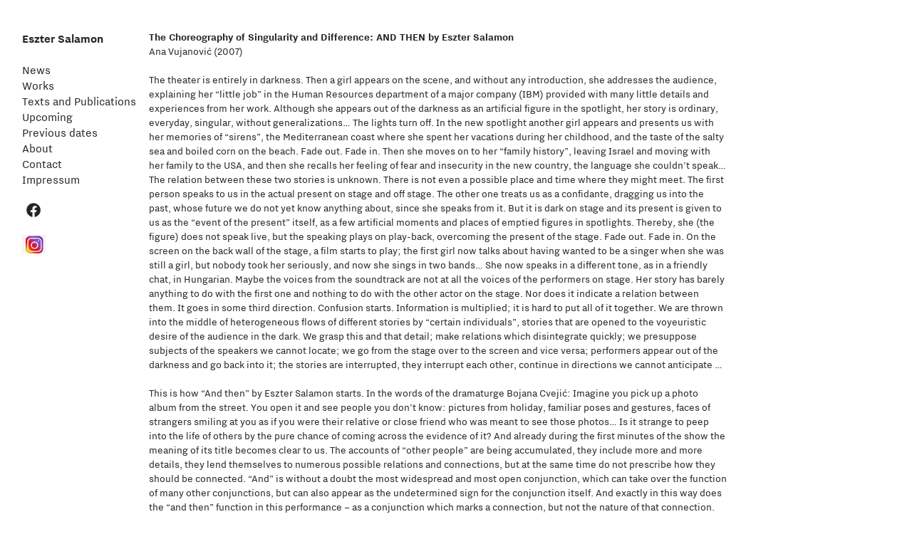

--- FILE ---
content_type: text/html; charset=UTF-8
request_url: https://esztersalamon.net/Choreography-of-Singularity
body_size: 54109
content:
<!DOCTYPE html>
<!-- 

        Running on cargo.site

-->
<html lang="en" data-predefined-style="true" data-css-presets="true" data-css-preset data-typography-preset>
	<head>
<script>
				var __cargo_context__ = 'live';
				var __cargo_js_ver__ = 'c=2837859173';
				var __cargo_maint__ = false;
				
				
			</script>
					<meta http-equiv="X-UA-Compatible" content="IE=edge,chrome=1">
		<meta http-equiv="Content-Type" content="text/html; charset=utf-8">
		<meta name="viewport" content="initial-scale=1.0, maximum-scale=1.0, user-scalable=no">
		
			<meta name="robots" content="index,follow">
		<title>Choreography of Singularity — Eszter Salamon</title>
		<meta name="description" content="The Choreography of Singularity and Difference: AND THEN by Eszter Salamon Ana Vujanović (2007) The theater is entirely in darkness. Then...">
				<meta name="twitter:card" content="summary_large_image">
		<meta name="twitter:title" content="Choreography of Singularity — Eszter Salamon">
		<meta name="twitter:description" content="The Choreography of Singularity and Difference: AND THEN by Eszter Salamon Ana Vujanović (2007) The theater is entirely in darkness. Then...">
		<meta name="twitter:image" content="https://freight.cargo.site/w/674/i/3b914532ed2e4191a02a0eafd2fcfd76421ab5705d8b0dcf6fc478d373eb6411/Karolina-Miernik.jpg">
		<meta property="og:locale" content="en_US">
		<meta property="og:title" content="Choreography of Singularity — Eszter Salamon">
		<meta property="og:description" content="The Choreography of Singularity and Difference: AND THEN by Eszter Salamon Ana Vujanović (2007) The theater is entirely in darkness. Then...">
		<meta property="og:url" content="https://esztersalamon.net/Choreography-of-Singularity">
		<meta property="og:image" content="https://freight.cargo.site/w/674/i/3b914532ed2e4191a02a0eafd2fcfd76421ab5705d8b0dcf6fc478d373eb6411/Karolina-Miernik.jpg">
		<meta property="og:type" content="website">

		<link rel="preconnect" href="https://static.cargo.site" crossorigin>
		<link rel="preconnect" href="https://freight.cargo.site" crossorigin>

		<link rel="preconnect" href="https://fonts.gstatic.com" crossorigin>
				<link rel="preconnect" href="https://type.cargo.site" crossorigin>

		<!--<link rel="preload" href="https://static.cargo.site/assets/social/IconFont-Regular-0.9.3.woff2" as="font" type="font/woff" crossorigin>-->

		

		<link href="https://static.cargo.site/favicon/favicon.ico" rel="shortcut icon">
		<link href="https://esztersalamon.net/rss" rel="alternate" type="application/rss+xml" title="Eszter Salamon feed">

		<link href="//fonts.googleapis.com/css?family=Karla:400,400italic,700,700italic&c=2837859173&" id="" rel="stylesheet" type="text/css" />
<link href="https://esztersalamon.net/stylesheet?c=2837859173&1649256211" id="member_stylesheet" rel="stylesheet" type="text/css" />
<style id="">@font-face{font-family:Icons;src:url(https://static.cargo.site/assets/social/IconFont-Regular-0.9.3.woff2);unicode-range:U+E000-E15C,U+F0000,U+FE0E}@font-face{font-family:Icons;src:url(https://static.cargo.site/assets/social/IconFont-Regular-0.9.3.woff2);font-weight:240;unicode-range:U+E000-E15C,U+F0000,U+FE0E}@font-face{font-family:Icons;src:url(https://static.cargo.site/assets/social/IconFont-Regular-0.9.3.woff2);unicode-range:U+E000-E15C,U+F0000,U+FE0E;font-weight:400}@font-face{font-family:Icons;src:url(https://static.cargo.site/assets/social/IconFont-Regular-0.9.3.woff2);unicode-range:U+E000-E15C,U+F0000,U+FE0E;font-weight:600}@font-face{font-family:Icons;src:url(https://static.cargo.site/assets/social/IconFont-Regular-0.9.3.woff2);unicode-range:U+E000-E15C,U+F0000,U+FE0E;font-weight:800}@font-face{font-family:Icons;src:url(https://static.cargo.site/assets/social/IconFont-Regular-0.9.3.woff2);unicode-range:U+E000-E15C,U+F0000,U+FE0E;font-style:italic}@font-face{font-family:Icons;src:url(https://static.cargo.site/assets/social/IconFont-Regular-0.9.3.woff2);unicode-range:U+E000-E15C,U+F0000,U+FE0E;font-weight:200;font-style:italic}@font-face{font-family:Icons;src:url(https://static.cargo.site/assets/social/IconFont-Regular-0.9.3.woff2);unicode-range:U+E000-E15C,U+F0000,U+FE0E;font-weight:400;font-style:italic}@font-face{font-family:Icons;src:url(https://static.cargo.site/assets/social/IconFont-Regular-0.9.3.woff2);unicode-range:U+E000-E15C,U+F0000,U+FE0E;font-weight:600;font-style:italic}@font-face{font-family:Icons;src:url(https://static.cargo.site/assets/social/IconFont-Regular-0.9.3.woff2);unicode-range:U+E000-E15C,U+F0000,U+FE0E;font-weight:800;font-style:italic}body.iconfont-loading,body.iconfont-loading *{color:transparent!important}body{-moz-osx-font-smoothing:grayscale;-webkit-font-smoothing:antialiased;-webkit-text-size-adjust:none}body.no-scroll{overflow:hidden}/*!
 * Content
 */.page{word-wrap:break-word}:focus{outline:0}.pointer-events-none{pointer-events:none}.pointer-events-auto{pointer-events:auto}.pointer-events-none .page_content .audio-player,.pointer-events-none .page_content .shop_product,.pointer-events-none .page_content a,.pointer-events-none .page_content audio,.pointer-events-none .page_content button,.pointer-events-none .page_content details,.pointer-events-none .page_content iframe,.pointer-events-none .page_content img,.pointer-events-none .page_content input,.pointer-events-none .page_content video{pointer-events:auto}.pointer-events-none .page_content *>a,.pointer-events-none .page_content>a{position:relative}s *{text-transform:inherit}#toolset{position:fixed;bottom:10px;right:10px;z-index:8}.mobile #toolset,.template_site_inframe #toolset{display:none}#toolset a{display:block;height:24px;width:24px;margin:0;padding:0;text-decoration:none;background:rgba(0,0,0,.2)}#toolset a:hover{background:rgba(0,0,0,.8)}[data-adminview] #toolset a,[data-adminview] #toolset_admin a{background:rgba(0,0,0,.04);pointer-events:none;cursor:default}#toolset_admin a:active{background:rgba(0,0,0,.7)}#toolset_admin a svg>*{transform:scale(1.1) translate(0,-.5px);transform-origin:50% 50%}#toolset_admin a svg{pointer-events:none;width:100%!important;height:auto!important}#following-container{overflow:auto;-webkit-overflow-scrolling:touch}#following-container iframe{height:100%;width:100%;position:absolute;top:0;left:0;right:0;bottom:0}:root{--following-width:-400px;--following-animation-duration:450ms}@keyframes following-open{0%{transform:translateX(0)}100%{transform:translateX(var(--following-width))}}@keyframes following-open-inverse{0%{transform:translateX(0)}100%{transform:translateX(calc(-1 * var(--following-width)))}}@keyframes following-close{0%{transform:translateX(var(--following-width))}100%{transform:translateX(0)}}@keyframes following-close-inverse{0%{transform:translateX(calc(-1 * var(--following-width)))}100%{transform:translateX(0)}}body.animate-left{animation:following-open var(--following-animation-duration);animation-fill-mode:both;animation-timing-function:cubic-bezier(.24,1,.29,1)}#following-container.animate-left{animation:following-close-inverse var(--following-animation-duration);animation-fill-mode:both;animation-timing-function:cubic-bezier(.24,1,.29,1)}#following-container.animate-left #following-frame{animation:following-close var(--following-animation-duration);animation-fill-mode:both;animation-timing-function:cubic-bezier(.24,1,.29,1)}body.animate-right{animation:following-close var(--following-animation-duration);animation-fill-mode:both;animation-timing-function:cubic-bezier(.24,1,.29,1)}#following-container.animate-right{animation:following-open-inverse var(--following-animation-duration);animation-fill-mode:both;animation-timing-function:cubic-bezier(.24,1,.29,1)}#following-container.animate-right #following-frame{animation:following-open var(--following-animation-duration);animation-fill-mode:both;animation-timing-function:cubic-bezier(.24,1,.29,1)}.slick-slider{position:relative;display:block;-moz-box-sizing:border-box;box-sizing:border-box;-webkit-user-select:none;-moz-user-select:none;-ms-user-select:none;user-select:none;-webkit-touch-callout:none;-khtml-user-select:none;-ms-touch-action:pan-y;touch-action:pan-y;-webkit-tap-highlight-color:transparent}.slick-list{position:relative;display:block;overflow:hidden;margin:0;padding:0}.slick-list:focus{outline:0}.slick-list.dragging{cursor:pointer;cursor:hand}.slick-slider .slick-list,.slick-slider .slick-track{transform:translate3d(0,0,0);will-change:transform}.slick-track{position:relative;top:0;left:0;display:block}.slick-track:after,.slick-track:before{display:table;content:'';width:1px;height:1px;margin-top:-1px;margin-left:-1px}.slick-track:after{clear:both}.slick-loading .slick-track{visibility:hidden}.slick-slide{display:none;float:left;height:100%;min-height:1px}[dir=rtl] .slick-slide{float:right}.content .slick-slide img{display:inline-block}.content .slick-slide img:not(.image-zoom){cursor:pointer}.content .scrub .slick-list,.content .scrub .slick-slide img:not(.image-zoom){cursor:ew-resize}body.slideshow-scrub-dragging *{cursor:ew-resize!important}.content .slick-slide img:not([src]),.content .slick-slide img[src='']{width:100%;height:auto}.slick-slide.slick-loading img{display:none}.slick-slide.dragging img{pointer-events:none}.slick-initialized .slick-slide{display:block}.slick-loading .slick-slide{visibility:hidden}.slick-vertical .slick-slide{display:block;height:auto;border:1px solid transparent}.slick-arrow.slick-hidden{display:none}.slick-arrow{position:absolute;z-index:9;width:0;top:0;height:100%;cursor:pointer;will-change:opacity;-webkit-transition:opacity 333ms cubic-bezier(.4,0,.22,1);transition:opacity 333ms cubic-bezier(.4,0,.22,1)}.slick-arrow.hidden{opacity:0}.slick-arrow svg{position:absolute;width:36px;height:36px;top:0;left:0;right:0;bottom:0;margin:auto;transform:translate(.25px,.25px)}.slick-arrow svg.right-arrow{transform:translate(.25px,.25px) scaleX(-1)}.slick-arrow svg:active{opacity:.75}.slick-arrow svg .arrow-shape{fill:none!important;stroke:#fff;stroke-linecap:square}.slick-arrow svg .arrow-outline{fill:none!important;stroke-width:2.5px;stroke:rgba(0,0,0,.6);stroke-linecap:square}.slick-arrow.slick-next{right:0;text-align:right}.slick-next svg,.wallpaper-navigation .slick-next svg{margin-right:10px}.mobile .slick-next svg{margin-right:10px}.slick-arrow.slick-prev{text-align:left}.slick-prev svg,.wallpaper-navigation .slick-prev svg{margin-left:10px}.mobile .slick-prev svg{margin-left:10px}.loading_animation{display:none;vertical-align:middle;z-index:15;line-height:0;pointer-events:none;border-radius:100%}.loading_animation.hidden{display:none}.loading_animation.pulsing{opacity:0;display:inline-block;animation-delay:.1s;-webkit-animation-delay:.1s;-moz-animation-delay:.1s;animation-duration:12s;animation-iteration-count:infinite;animation:fade-pulse-in .5s ease-in-out;-moz-animation:fade-pulse-in .5s ease-in-out;-webkit-animation:fade-pulse-in .5s ease-in-out;-webkit-animation-fill-mode:forwards;-moz-animation-fill-mode:forwards;animation-fill-mode:forwards}.loading_animation.pulsing.no-delay{animation-delay:0s;-webkit-animation-delay:0s;-moz-animation-delay:0s}.loading_animation div{border-radius:100%}.loading_animation div svg{max-width:100%;height:auto}.loading_animation div,.loading_animation div svg{width:20px;height:20px}.loading_animation.full-width svg{width:100%;height:auto}.loading_animation.full-width.big svg{width:100px;height:100px}.loading_animation div svg>*{fill:#ccc}.loading_animation div{-webkit-animation:spin-loading 12s ease-out;-webkit-animation-iteration-count:infinite;-moz-animation:spin-loading 12s ease-out;-moz-animation-iteration-count:infinite;animation:spin-loading 12s ease-out;animation-iteration-count:infinite}.loading_animation.hidden{display:none}[data-backdrop] .loading_animation{position:absolute;top:15px;left:15px;z-index:99}.loading_animation.position-absolute.middle{top:calc(50% - 10px);left:calc(50% - 10px)}.loading_animation.position-absolute.topleft{top:0;left:0}.loading_animation.position-absolute.middleright{top:calc(50% - 10px);right:1rem}.loading_animation.position-absolute.middleleft{top:calc(50% - 10px);left:1rem}.loading_animation.gray div svg>*{fill:#999}.loading_animation.gray-dark div svg>*{fill:#666}.loading_animation.gray-darker div svg>*{fill:#555}.loading_animation.gray-light div svg>*{fill:#ccc}.loading_animation.white div svg>*{fill:rgba(255,255,255,.85)}.loading_animation.blue div svg>*{fill:#698fff}.loading_animation.inline{display:inline-block;margin-bottom:.5ex}.loading_animation.inline.left{margin-right:.5ex}@-webkit-keyframes fade-pulse-in{0%{opacity:0}50%{opacity:.5}100%{opacity:1}}@-moz-keyframes fade-pulse-in{0%{opacity:0}50%{opacity:.5}100%{opacity:1}}@keyframes fade-pulse-in{0%{opacity:0}50%{opacity:.5}100%{opacity:1}}@-webkit-keyframes pulsate{0%{opacity:1}50%{opacity:0}100%{opacity:1}}@-moz-keyframes pulsate{0%{opacity:1}50%{opacity:0}100%{opacity:1}}@keyframes pulsate{0%{opacity:1}50%{opacity:0}100%{opacity:1}}@-webkit-keyframes spin-loading{0%{transform:rotate(0)}9%{transform:rotate(1050deg)}18%{transform:rotate(-1090deg)}20%{transform:rotate(-1080deg)}23%{transform:rotate(-1080deg)}28%{transform:rotate(-1095deg)}29%{transform:rotate(-1065deg)}34%{transform:rotate(-1080deg)}35%{transform:rotate(-1050deg)}40%{transform:rotate(-1065deg)}41%{transform:rotate(-1035deg)}44%{transform:rotate(-1035deg)}47%{transform:rotate(-2160deg)}50%{transform:rotate(-2160deg)}56%{transform:rotate(45deg)}60%{transform:rotate(45deg)}80%{transform:rotate(6120deg)}100%{transform:rotate(0)}}@keyframes spin-loading{0%{transform:rotate(0)}9%{transform:rotate(1050deg)}18%{transform:rotate(-1090deg)}20%{transform:rotate(-1080deg)}23%{transform:rotate(-1080deg)}28%{transform:rotate(-1095deg)}29%{transform:rotate(-1065deg)}34%{transform:rotate(-1080deg)}35%{transform:rotate(-1050deg)}40%{transform:rotate(-1065deg)}41%{transform:rotate(-1035deg)}44%{transform:rotate(-1035deg)}47%{transform:rotate(-2160deg)}50%{transform:rotate(-2160deg)}56%{transform:rotate(45deg)}60%{transform:rotate(45deg)}80%{transform:rotate(6120deg)}100%{transform:rotate(0)}}[grid-row]{align-items:flex-start;box-sizing:border-box;display:-webkit-box;display:-webkit-flex;display:-ms-flexbox;display:flex;-webkit-flex-wrap:wrap;-ms-flex-wrap:wrap;flex-wrap:wrap}[grid-col]{box-sizing:border-box}[grid-row] [grid-col].empty:after{content:"\0000A0";cursor:text}body.mobile[data-adminview=content-editproject] [grid-row] [grid-col].empty:after{display:none}[grid-col=auto]{-webkit-box-flex:1;-webkit-flex:1;-ms-flex:1;flex:1}[grid-col=x12]{width:100%}[grid-col=x11]{width:50%}[grid-col=x10]{width:33.33%}[grid-col=x9]{width:25%}[grid-col=x8]{width:20%}[grid-col=x7]{width:16.666666667%}[grid-col=x6]{width:14.285714286%}[grid-col=x5]{width:12.5%}[grid-col=x4]{width:11.111111111%}[grid-col=x3]{width:10%}[grid-col=x2]{width:9.090909091%}[grid-col=x1]{width:8.333333333%}[grid-col="1"]{width:8.33333%}[grid-col="2"]{width:16.66667%}[grid-col="3"]{width:25%}[grid-col="4"]{width:33.33333%}[grid-col="5"]{width:41.66667%}[grid-col="6"]{width:50%}[grid-col="7"]{width:58.33333%}[grid-col="8"]{width:66.66667%}[grid-col="9"]{width:75%}[grid-col="10"]{width:83.33333%}[grid-col="11"]{width:91.66667%}[grid-col="12"]{width:100%}body.mobile [grid-responsive] [grid-col]{width:100%;-webkit-box-flex:none;-webkit-flex:none;-ms-flex:none;flex:none}[data-ce-host=true][contenteditable=true] [grid-pad]{pointer-events:none}[data-ce-host=true][contenteditable=true] [grid-pad]>*{pointer-events:auto}[grid-pad="0"]{padding:0}[grid-pad="0.25"]{padding:.125rem}[grid-pad="0.5"]{padding:.25rem}[grid-pad="0.75"]{padding:.375rem}[grid-pad="1"]{padding:.5rem}[grid-pad="1.25"]{padding:.625rem}[grid-pad="1.5"]{padding:.75rem}[grid-pad="1.75"]{padding:.875rem}[grid-pad="2"]{padding:1rem}[grid-pad="2.5"]{padding:1.25rem}[grid-pad="3"]{padding:1.5rem}[grid-pad="3.5"]{padding:1.75rem}[grid-pad="4"]{padding:2rem}[grid-pad="5"]{padding:2.5rem}[grid-pad="6"]{padding:3rem}[grid-pad="7"]{padding:3.5rem}[grid-pad="8"]{padding:4rem}[grid-pad="9"]{padding:4.5rem}[grid-pad="10"]{padding:5rem}[grid-gutter="0"]{margin:0}[grid-gutter="0.5"]{margin:-.25rem}[grid-gutter="1"]{margin:-.5rem}[grid-gutter="1.5"]{margin:-.75rem}[grid-gutter="2"]{margin:-1rem}[grid-gutter="2.5"]{margin:-1.25rem}[grid-gutter="3"]{margin:-1.5rem}[grid-gutter="3.5"]{margin:-1.75rem}[grid-gutter="4"]{margin:-2rem}[grid-gutter="5"]{margin:-2.5rem}[grid-gutter="6"]{margin:-3rem}[grid-gutter="7"]{margin:-3.5rem}[grid-gutter="8"]{margin:-4rem}[grid-gutter="10"]{margin:-5rem}[grid-gutter="12"]{margin:-6rem}[grid-gutter="14"]{margin:-7rem}[grid-gutter="16"]{margin:-8rem}[grid-gutter="18"]{margin:-9rem}[grid-gutter="20"]{margin:-10rem}small{max-width:100%;text-decoration:inherit}img:not([src]),img[src='']{outline:1px solid rgba(177,177,177,.4);outline-offset:-1px;content:url([data-uri])}img.image-zoom{cursor:-webkit-zoom-in;cursor:-moz-zoom-in;cursor:zoom-in}#imprimatur{color:#333;font-size:10px;font-family:-apple-system,BlinkMacSystemFont,"Segoe UI",Roboto,Oxygen,Ubuntu,Cantarell,"Open Sans","Helvetica Neue",sans-serif,"Sans Serif",Icons;/*!System*/position:fixed;opacity:.3;right:-28px;bottom:160px;transform:rotate(270deg);-ms-transform:rotate(270deg);-webkit-transform:rotate(270deg);z-index:8;text-transform:uppercase;color:#999;opacity:.5;padding-bottom:2px;text-decoration:none}.mobile #imprimatur{display:none}bodycopy cargo-link a{font-family:-apple-system,BlinkMacSystemFont,"Segoe UI",Roboto,Oxygen,Ubuntu,Cantarell,"Open Sans","Helvetica Neue",sans-serif,"Sans Serif",Icons;/*!System*/font-size:12px;font-style:normal;font-weight:400;transform:rotate(270deg);text-decoration:none;position:fixed!important;right:-27px;bottom:100px;text-decoration:none;letter-spacing:normal;background:0 0;border:0;border-bottom:0;outline:0}/*! PhotoSwipe Default UI CSS by Dmitry Semenov | photoswipe.com | MIT license */.pswp--has_mouse .pswp__button--arrow--left,.pswp--has_mouse .pswp__button--arrow--right,.pswp__ui{visibility:visible}.pswp--minimal--dark .pswp__top-bar,.pswp__button{background:0 0}.pswp,.pswp__bg,.pswp__container,.pswp__img--placeholder,.pswp__zoom-wrap,.quick-view-navigation{-webkit-backface-visibility:hidden}.pswp__button{cursor:pointer;opacity:1;-webkit-appearance:none;transition:opacity .2s;-webkit-box-shadow:none;box-shadow:none}.pswp__button-close>svg{top:10px;right:10px;margin-left:auto}.pswp--touch .quick-view-navigation{display:none}.pswp__ui{-webkit-font-smoothing:auto;opacity:1;z-index:1550}.quick-view-navigation{will-change:opacity;-webkit-transition:opacity 333ms cubic-bezier(.4,0,.22,1);transition:opacity 333ms cubic-bezier(.4,0,.22,1)}.quick-view-navigation .pswp__group .pswp__button{pointer-events:auto}.pswp__button>svg{position:absolute;width:36px;height:36px}.quick-view-navigation .pswp__group:active svg{opacity:.75}.pswp__button svg .shape-shape{fill:#fff}.pswp__button svg .shape-outline{fill:#000}.pswp__button-prev>svg{top:0;bottom:0;left:10px;margin:auto}.pswp__button-next>svg{top:0;bottom:0;right:10px;margin:auto}.quick-view-navigation .pswp__group .pswp__button-prev{position:absolute;left:0;top:0;width:0;height:100%}.quick-view-navigation .pswp__group .pswp__button-next{position:absolute;right:0;top:0;width:0;height:100%}.quick-view-navigation .close-button,.quick-view-navigation .left-arrow,.quick-view-navigation .right-arrow{transform:translate(.25px,.25px)}.quick-view-navigation .right-arrow{transform:translate(.25px,.25px) scaleX(-1)}.pswp__button svg .shape-outline{fill:transparent!important;stroke:#000;stroke-width:2.5px;stroke-linecap:square}.pswp__button svg .shape-shape{fill:transparent!important;stroke:#fff;stroke-width:1.5px;stroke-linecap:square}.pswp__bg,.pswp__scroll-wrap,.pswp__zoom-wrap{width:100%;position:absolute}.quick-view-navigation .pswp__group .pswp__button-close{margin:0}.pswp__container,.pswp__item,.pswp__zoom-wrap{right:0;bottom:0;top:0;position:absolute;left:0}.pswp__ui--hidden .pswp__button{opacity:.001}.pswp__ui--hidden .pswp__button,.pswp__ui--hidden .pswp__button *{pointer-events:none}.pswp .pswp__ui.pswp__ui--displaynone{display:none}.pswp__element--disabled{display:none!important}/*! PhotoSwipe main CSS by Dmitry Semenov | photoswipe.com | MIT license */.pswp{position:fixed;display:none;height:100%;width:100%;top:0;left:0;right:0;bottom:0;margin:auto;-ms-touch-action:none;touch-action:none;z-index:9999999;-webkit-text-size-adjust:100%;line-height:initial;letter-spacing:initial;outline:0}.pswp img{max-width:none}.pswp--zoom-disabled .pswp__img{cursor:default!important}.pswp--animate_opacity{opacity:.001;will-change:opacity;-webkit-transition:opacity 333ms cubic-bezier(.4,0,.22,1);transition:opacity 333ms cubic-bezier(.4,0,.22,1)}.pswp--open{display:block}.pswp--zoom-allowed .pswp__img{cursor:-webkit-zoom-in;cursor:-moz-zoom-in;cursor:zoom-in}.pswp--zoomed-in .pswp__img{cursor:-webkit-grab;cursor:-moz-grab;cursor:grab}.pswp--dragging .pswp__img{cursor:-webkit-grabbing;cursor:-moz-grabbing;cursor:grabbing}.pswp__bg{left:0;top:0;height:100%;opacity:0;transform:translateZ(0);will-change:opacity}.pswp__scroll-wrap{left:0;top:0;height:100%}.pswp__container,.pswp__zoom-wrap{-ms-touch-action:none;touch-action:none}.pswp__container,.pswp__img{-webkit-user-select:none;-moz-user-select:none;-ms-user-select:none;user-select:none;-webkit-tap-highlight-color:transparent;-webkit-touch-callout:none}.pswp__zoom-wrap{-webkit-transform-origin:left top;-ms-transform-origin:left top;transform-origin:left top;-webkit-transition:-webkit-transform 222ms cubic-bezier(.4,0,.22,1);transition:transform 222ms cubic-bezier(.4,0,.22,1)}.pswp__bg{-webkit-transition:opacity 222ms cubic-bezier(.4,0,.22,1);transition:opacity 222ms cubic-bezier(.4,0,.22,1)}.pswp--animated-in .pswp__bg,.pswp--animated-in .pswp__zoom-wrap{-webkit-transition:none;transition:none}.pswp--hide-overflow .pswp__scroll-wrap,.pswp--hide-overflow.pswp{overflow:hidden}.pswp__img{position:absolute;width:auto;height:auto;top:0;left:0}.pswp__img--placeholder--blank{background:#222}.pswp--ie .pswp__img{width:100%!important;height:auto!important;left:0;top:0}.pswp__ui--idle{opacity:0}.pswp__error-msg{position:absolute;left:0;top:50%;width:100%;text-align:center;font-size:14px;line-height:16px;margin-top:-8px;color:#ccc}.pswp__error-msg a{color:#ccc;text-decoration:underline}.pswp__error-msg{font-family:-apple-system,BlinkMacSystemFont,"Segoe UI",Roboto,Oxygen,Ubuntu,Cantarell,"Open Sans","Helvetica Neue",sans-serif}.quick-view.mouse-down .iframe-item{pointer-events:none!important}.quick-view-caption-positioner{pointer-events:none;width:100%;height:100%}.quick-view-caption-wrapper{margin:auto;position:absolute;bottom:0;left:0;right:0}.quick-view-horizontal-align-left .quick-view-caption-wrapper{margin-left:0}.quick-view-horizontal-align-right .quick-view-caption-wrapper{margin-right:0}[data-quick-view-caption]{transition:.1s opacity ease-in-out;position:absolute;bottom:0;left:0;right:0}.quick-view-horizontal-align-left [data-quick-view-caption]{text-align:left}.quick-view-horizontal-align-right [data-quick-view-caption]{text-align:right}.quick-view-caption{transition:.1s opacity ease-in-out}.quick-view-caption>*{display:inline-block}.quick-view-caption *{pointer-events:auto}.quick-view-caption.hidden{opacity:0}.shop_product .dropdown_wrapper{flex:0 0 100%;position:relative}.shop_product select{appearance:none;-moz-appearance:none;-webkit-appearance:none;outline:0;-webkit-font-smoothing:antialiased;-moz-osx-font-smoothing:grayscale;cursor:pointer;border-radius:0;white-space:nowrap;overflow:hidden!important;text-overflow:ellipsis}.shop_product select.dropdown::-ms-expand{display:none}.shop_product a{cursor:pointer;border-bottom:none;text-decoration:none}.shop_product a.out-of-stock{pointer-events:none}body.audio-player-dragging *{cursor:ew-resize!important}.audio-player{display:inline-flex;flex:1 0 calc(100% - 2px);width:calc(100% - 2px)}.audio-player .button{height:100%;flex:0 0 3.3rem;display:flex}.audio-player .separator{left:3.3rem;height:100%}.audio-player .buffer{width:0%;height:100%;transition:left .3s linear,width .3s linear}.audio-player.seeking .buffer{transition:left 0s,width 0s}.audio-player.seeking{user-select:none;-webkit-user-select:none;cursor:ew-resize}.audio-player.seeking *{user-select:none;-webkit-user-select:none;cursor:ew-resize}.audio-player .bar{overflow:hidden;display:flex;justify-content:space-between;align-content:center;flex-grow:1}.audio-player .progress{width:0%;height:100%;transition:width .3s linear}.audio-player.seeking .progress{transition:width 0s}.audio-player .pause,.audio-player .play{cursor:pointer;height:100%}.audio-player .note-icon{margin:auto 0;order:2;flex:0 1 auto}.audio-player .title{white-space:nowrap;overflow:hidden;text-overflow:ellipsis;pointer-events:none;user-select:none;padding:.5rem 0 .5rem 1rem;margin:auto auto auto 0;flex:0 3 auto;min-width:0;width:100%}.audio-player .total-time{flex:0 1 auto;margin:auto 0}.audio-player .current-time,.audio-player .play-text{flex:0 1 auto;margin:auto 0}.audio-player .stream-anim{user-select:none;margin:auto auto auto 0}.audio-player .stream-anim span{display:inline-block}.audio-player .buffer,.audio-player .current-time,.audio-player .note-svg,.audio-player .play-text,.audio-player .separator,.audio-player .total-time{user-select:none;pointer-events:none}.audio-player .buffer,.audio-player .play-text,.audio-player .progress{position:absolute}.audio-player,.audio-player .bar,.audio-player .button,.audio-player .current-time,.audio-player .note-icon,.audio-player .pause,.audio-player .play,.audio-player .total-time{position:relative}body.mobile .audio-player,body.mobile .audio-player *{-webkit-touch-callout:none}#standalone-admin-frame{border:0;width:400px;position:absolute;right:0;top:0;height:100vh;z-index:99}body[standalone-admin=true] #standalone-admin-frame{transform:translate(0,0)}body[standalone-admin=true] .main_container{width:calc(100% - 400px)}body[standalone-admin=false] #standalone-admin-frame{transform:translate(100%,0)}body[standalone-admin=false] .main_container{width:100%}.toggle_standaloneAdmin{position:fixed;top:0;right:400px;height:40px;width:40px;z-index:999;cursor:pointer;background-color:rgba(0,0,0,.4)}.toggle_standaloneAdmin:active{opacity:.7}body[standalone-admin=false] .toggle_standaloneAdmin{right:0}.toggle_standaloneAdmin *{color:#fff;fill:#fff}.toggle_standaloneAdmin svg{padding:6px;width:100%;height:100%;opacity:.85}body[standalone-admin=false] .toggle_standaloneAdmin #close,body[standalone-admin=true] .toggle_standaloneAdmin #backdropsettings{display:none}.toggle_standaloneAdmin>div{width:100%;height:100%}#admin_toggle_button{position:fixed;top:50%;transform:translate(0,-50%);right:400px;height:36px;width:12px;z-index:999;cursor:pointer;background-color:rgba(0,0,0,.09);padding-left:2px;margin-right:5px}#admin_toggle_button .bar{content:'';background:rgba(0,0,0,.09);position:fixed;width:5px;bottom:0;top:0;z-index:10}#admin_toggle_button:active{background:rgba(0,0,0,.065)}#admin_toggle_button *{color:#fff;fill:#fff}#admin_toggle_button svg{padding:0;width:16px;height:36px;margin-left:1px;opacity:1}#admin_toggle_button svg *{fill:#fff;opacity:1}#admin_toggle_button[data-state=closed] .toggle_admin_close{display:none}#admin_toggle_button[data-state=closed],#admin_toggle_button[data-state=closed] .toggle_admin_open{width:20px;cursor:pointer;margin:0}#admin_toggle_button[data-state=closed] svg{margin-left:2px}#admin_toggle_button[data-state=open] .toggle_admin_open{display:none}select,select *{text-rendering:auto!important}b b{font-weight:inherit}*{-webkit-box-sizing:border-box;-moz-box-sizing:border-box;box-sizing:border-box}customhtml>*{position:relative;z-index:10}body,html{min-height:100vh;margin:0;padding:0}html{touch-action:manipulation;position:relative;background-color:#fff}.main_container{min-height:100vh;width:100%;overflow:hidden}.container{display:-webkit-box;display:-webkit-flex;display:-moz-box;display:-ms-flexbox;display:flex;-webkit-flex-wrap:wrap;-moz-flex-wrap:wrap;-ms-flex-wrap:wrap;flex-wrap:wrap;max-width:100%;width:100%;overflow:visible}.container{align-items:flex-start;-webkit-align-items:flex-start}.page{z-index:2}.page ul li>text-limit{display:block}.content,.content_container,.pinned{-webkit-flex:1 0 auto;-moz-flex:1 0 auto;-ms-flex:1 0 auto;flex:1 0 auto;max-width:100%}.content_container{width:100%}.content_container.full_height{min-height:100vh}.page_background{position:absolute;top:0;left:0;width:100%;height:100%}.page_container{position:relative;overflow:visible;width:100%}.backdrop{position:absolute;top:0;z-index:1;width:100%;height:100%;max-height:100vh}.backdrop>div{position:absolute;top:0;left:0;width:100%;height:100%;-webkit-backface-visibility:hidden;backface-visibility:hidden;transform:translate3d(0,0,0);contain:strict}[data-backdrop].backdrop>div[data-overflowing]{max-height:100vh;position:absolute;top:0;left:0}body.mobile [split-responsive]{display:flex;flex-direction:column}body.mobile [split-responsive] .container{width:100%;order:2}body.mobile [split-responsive] .backdrop{position:relative;height:50vh;width:100%;order:1}body.mobile [split-responsive] [data-auxiliary].backdrop{position:absolute;height:50vh;width:100%;order:1}.page{position:relative;z-index:2}img[data-align=left]{float:left}img[data-align=right]{float:right}[data-rotation]{transform-origin:center center}.content .page_content:not([contenteditable=true]) [data-draggable]{pointer-events:auto!important;backface-visibility:hidden}.preserve-3d{-moz-transform-style:preserve-3d;transform-style:preserve-3d}.content .page_content:not([contenteditable=true]) [data-draggable] iframe{pointer-events:none!important}.dragging-active iframe{pointer-events:none!important}.content .page_content:not([contenteditable=true]) [data-draggable]:active{opacity:1}.content .scroll-transition-fade{transition:transform 1s ease-in-out,opacity .8s ease-in-out}.content .scroll-transition-fade.below-viewport{opacity:0;transform:translateY(40px)}.mobile.full_width .page_container:not([split-layout]) .container_width{width:100%}[data-view=pinned_bottom] .bottom_pin_invisibility{visibility:hidden}.pinned{position:relative;width:100%}.pinned .page_container.accommodate:not(.fixed):not(.overlay){z-index:2}.pinned .page_container.overlay{position:absolute;z-index:4}.pinned .page_container.overlay.fixed{position:fixed}.pinned .page_container.overlay.fixed .page{max-height:100vh;-webkit-overflow-scrolling:touch}.pinned .page_container.overlay.fixed .page.allow-scroll{overflow-y:auto;overflow-x:hidden}.pinned .page_container.overlay.fixed .page.allow-scroll{align-items:flex-start;-webkit-align-items:flex-start}.pinned .page_container .page.allow-scroll::-webkit-scrollbar{width:0;background:0 0;display:none}.pinned.pinned_top .page_container.overlay{left:0;top:0}.pinned.pinned_bottom .page_container.overlay{left:0;bottom:0}div[data-container=set]:empty{margin-top:1px}.thumbnails{position:relative;z-index:1}[thumbnails=grid]{align-items:baseline}[thumbnails=justify] .thumbnail{box-sizing:content-box}[thumbnails][data-padding-zero] .thumbnail{margin-bottom:-1px}[thumbnails=montessori] .thumbnail{pointer-events:auto;position:absolute}[thumbnails] .thumbnail>a{display:block;text-decoration:none}[thumbnails=montessori]{height:0}[thumbnails][data-resizing],[thumbnails][data-resizing] *{cursor:nwse-resize}[thumbnails] .thumbnail .resize-handle{cursor:nwse-resize;width:26px;height:26px;padding:5px;position:absolute;opacity:.75;right:-1px;bottom:-1px;z-index:100}[thumbnails][data-resizing] .resize-handle{display:none}[thumbnails] .thumbnail .resize-handle svg{position:absolute;top:0;left:0}[thumbnails] .thumbnail .resize-handle:hover{opacity:1}[data-can-move].thumbnail .resize-handle svg .resize_path_outline{fill:#fff}[data-can-move].thumbnail .resize-handle svg .resize_path{fill:#000}[thumbnails=montessori] .thumbnail_sizer{height:0;width:100%;position:relative;padding-bottom:100%;pointer-events:none}[thumbnails] .thumbnail img{display:block;min-height:3px;margin-bottom:0}[thumbnails] .thumbnail img:not([src]),img[src=""]{margin:0!important;width:100%;min-height:3px;height:100%!important;position:absolute}[aspect-ratio="1x1"].thumb_image{height:0;padding-bottom:100%;overflow:hidden}[aspect-ratio="4x3"].thumb_image{height:0;padding-bottom:75%;overflow:hidden}[aspect-ratio="16x9"].thumb_image{height:0;padding-bottom:56.25%;overflow:hidden}[thumbnails] .thumb_image{width:100%;position:relative}[thumbnails][thumbnail-vertical-align=top]{align-items:flex-start}[thumbnails][thumbnail-vertical-align=middle]{align-items:center}[thumbnails][thumbnail-vertical-align=bottom]{align-items:baseline}[thumbnails][thumbnail-horizontal-align=left]{justify-content:flex-start}[thumbnails][thumbnail-horizontal-align=middle]{justify-content:center}[thumbnails][thumbnail-horizontal-align=right]{justify-content:flex-end}.thumb_image.default_image>svg{position:absolute;top:0;left:0;bottom:0;right:0;width:100%;height:100%}.thumb_image.default_image{outline:1px solid #ccc;outline-offset:-1px;position:relative}.mobile.full_width [data-view=Thumbnail] .thumbnails_width{width:100%}.content [data-draggable] a:active,.content [data-draggable] img:active{opacity:initial}.content .draggable-dragging{opacity:initial}[data-draggable].draggable_visible{visibility:visible}[data-draggable].draggable_hidden{visibility:hidden}.gallery_card [data-draggable],.marquee [data-draggable]{visibility:inherit}[data-draggable]{visibility:visible;background-color:rgba(0,0,0,.003)}#site_menu_panel_container .image-gallery:not(.initialized){height:0;padding-bottom:100%;min-height:initial}.image-gallery:not(.initialized){min-height:100vh;visibility:hidden;width:100%}.image-gallery .gallery_card img{display:block;width:100%;height:auto}.image-gallery .gallery_card{transform-origin:center}.image-gallery .gallery_card.dragging{opacity:.1;transform:initial!important}.image-gallery:not([image-gallery=slideshow]) .gallery_card iframe:only-child,.image-gallery:not([image-gallery=slideshow]) .gallery_card video:only-child{width:100%;height:100%;top:0;left:0;position:absolute}.image-gallery[image-gallery=slideshow] .gallery_card video[muted][autoplay]:not([controls]),.image-gallery[image-gallery=slideshow] .gallery_card video[muted][data-autoplay]:not([controls]){pointer-events:none}.image-gallery [image-gallery-pad="0"] video:only-child{object-fit:cover;height:calc(100% + 1px)}div.image-gallery>a,div.image-gallery>iframe,div.image-gallery>img,div.image-gallery>video{display:none}[image-gallery-row]{align-items:flex-start;box-sizing:border-box;display:-webkit-box;display:-webkit-flex;display:-ms-flexbox;display:flex;-webkit-flex-wrap:wrap;-ms-flex-wrap:wrap;flex-wrap:wrap}.image-gallery .gallery_card_image{width:100%;position:relative}[data-predefined-style=true] .image-gallery a.gallery_card{display:block;border:none}[image-gallery-col]{box-sizing:border-box}[image-gallery-col=x12]{width:100%}[image-gallery-col=x11]{width:50%}[image-gallery-col=x10]{width:33.33%}[image-gallery-col=x9]{width:25%}[image-gallery-col=x8]{width:20%}[image-gallery-col=x7]{width:16.666666667%}[image-gallery-col=x6]{width:14.285714286%}[image-gallery-col=x5]{width:12.5%}[image-gallery-col=x4]{width:11.111111111%}[image-gallery-col=x3]{width:10%}[image-gallery-col=x2]{width:9.090909091%}[image-gallery-col=x1]{width:8.333333333%}.content .page_content [image-gallery-pad].image-gallery{pointer-events:none}.content .page_content [image-gallery-pad].image-gallery .gallery_card_image>*,.content .page_content [image-gallery-pad].image-gallery .gallery_image_caption{pointer-events:auto}.content .page_content [image-gallery-pad="0"]{padding:0}.content .page_content [image-gallery-pad="0.25"]{padding:.125rem}.content .page_content [image-gallery-pad="0.5"]{padding:.25rem}.content .page_content [image-gallery-pad="0.75"]{padding:.375rem}.content .page_content [image-gallery-pad="1"]{padding:.5rem}.content .page_content [image-gallery-pad="1.25"]{padding:.625rem}.content .page_content [image-gallery-pad="1.5"]{padding:.75rem}.content .page_content [image-gallery-pad="1.75"]{padding:.875rem}.content .page_content [image-gallery-pad="2"]{padding:1rem}.content .page_content [image-gallery-pad="2.5"]{padding:1.25rem}.content .page_content [image-gallery-pad="3"]{padding:1.5rem}.content .page_content [image-gallery-pad="3.5"]{padding:1.75rem}.content .page_content [image-gallery-pad="4"]{padding:2rem}.content .page_content [image-gallery-pad="5"]{padding:2.5rem}.content .page_content [image-gallery-pad="6"]{padding:3rem}.content .page_content [image-gallery-pad="7"]{padding:3.5rem}.content .page_content [image-gallery-pad="8"]{padding:4rem}.content .page_content [image-gallery-pad="9"]{padding:4.5rem}.content .page_content [image-gallery-pad="10"]{padding:5rem}.content .page_content [image-gallery-gutter="0"]{margin:0}.content .page_content [image-gallery-gutter="0.5"]{margin:-.25rem}.content .page_content [image-gallery-gutter="1"]{margin:-.5rem}.content .page_content [image-gallery-gutter="1.5"]{margin:-.75rem}.content .page_content [image-gallery-gutter="2"]{margin:-1rem}.content .page_content [image-gallery-gutter="2.5"]{margin:-1.25rem}.content .page_content [image-gallery-gutter="3"]{margin:-1.5rem}.content .page_content [image-gallery-gutter="3.5"]{margin:-1.75rem}.content .page_content [image-gallery-gutter="4"]{margin:-2rem}.content .page_content [image-gallery-gutter="5"]{margin:-2.5rem}.content .page_content [image-gallery-gutter="6"]{margin:-3rem}.content .page_content [image-gallery-gutter="7"]{margin:-3.5rem}.content .page_content [image-gallery-gutter="8"]{margin:-4rem}.content .page_content [image-gallery-gutter="10"]{margin:-5rem}.content .page_content [image-gallery-gutter="12"]{margin:-6rem}.content .page_content [image-gallery-gutter="14"]{margin:-7rem}.content .page_content [image-gallery-gutter="16"]{margin:-8rem}.content .page_content [image-gallery-gutter="18"]{margin:-9rem}.content .page_content [image-gallery-gutter="20"]{margin:-10rem}[image-gallery=slideshow]:not(.initialized)>*{min-height:1px;opacity:0;min-width:100%}[image-gallery=slideshow][data-constrained-by=height] [image-gallery-vertical-align].slick-track{align-items:flex-start}[image-gallery=slideshow] img.image-zoom:active{opacity:initial}[image-gallery=slideshow].slick-initialized .gallery_card{pointer-events:none}[image-gallery=slideshow].slick-initialized .gallery_card.slick-current{pointer-events:auto}[image-gallery=slideshow] .gallery_card:not(.has_caption){line-height:0}.content .page_content [image-gallery=slideshow].image-gallery>*{pointer-events:auto}.content [image-gallery=slideshow].image-gallery.slick-initialized .gallery_card{overflow:hidden;margin:0;display:flex;flex-flow:row wrap;flex-shrink:0}.content [image-gallery=slideshow].image-gallery.slick-initialized .gallery_card.slick-current{overflow:visible}[image-gallery=slideshow] .gallery_image_caption{opacity:1;transition:opacity .3s;-webkit-transition:opacity .3s;width:100%;margin-left:auto;margin-right:auto;clear:both}[image-gallery-horizontal-align=left] .gallery_image_caption{text-align:left}[image-gallery-horizontal-align=middle] .gallery_image_caption{text-align:center}[image-gallery-horizontal-align=right] .gallery_image_caption{text-align:right}[image-gallery=slideshow][data-slideshow-in-transition] .gallery_image_caption{opacity:0;transition:opacity .3s;-webkit-transition:opacity .3s}[image-gallery=slideshow] .gallery_card_image{width:initial;margin:0;display:inline-block}[image-gallery=slideshow] .gallery_card img{margin:0;display:block}[image-gallery=slideshow][data-exploded]{align-items:flex-start;box-sizing:border-box;display:-webkit-box;display:-webkit-flex;display:-ms-flexbox;display:flex;-webkit-flex-wrap:wrap;-ms-flex-wrap:wrap;flex-wrap:wrap;justify-content:flex-start;align-content:flex-start}[image-gallery=slideshow][data-exploded] .gallery_card{padding:1rem;width:16.666%}[image-gallery=slideshow][data-exploded] .gallery_card_image{height:0;display:block;width:100%}[image-gallery=grid]{align-items:baseline}[image-gallery=grid] .gallery_card.has_caption .gallery_card_image{display:block}[image-gallery=grid] [image-gallery-pad="0"].gallery_card{margin-bottom:-1px}[image-gallery=grid] .gallery_card img{margin:0}[image-gallery=columns] .gallery_card img{margin:0}[image-gallery=justify]{align-items:flex-start}[image-gallery=justify] .gallery_card img{margin:0}[image-gallery=montessori][image-gallery-row]{display:block}[image-gallery=montessori] a.gallery_card,[image-gallery=montessori] div.gallery_card{position:absolute;pointer-events:auto}[image-gallery=montessori][data-can-move] .gallery_card,[image-gallery=montessori][data-can-move] .gallery_card .gallery_card_image,[image-gallery=montessori][data-can-move] .gallery_card .gallery_card_image>*{cursor:move}[image-gallery=montessori]{position:relative;height:0}[image-gallery=freeform] .gallery_card{position:relative}[image-gallery=freeform] [image-gallery-pad="0"].gallery_card{margin-bottom:-1px}[image-gallery-vertical-align]{display:flex;flex-flow:row wrap}[image-gallery-vertical-align].slick-track{display:flex;flex-flow:row nowrap}.image-gallery .slick-list{margin-bottom:-.3px}[image-gallery-vertical-align=top]{align-content:flex-start;align-items:flex-start}[image-gallery-vertical-align=middle]{align-items:center;align-content:center}[image-gallery-vertical-align=bottom]{align-content:flex-end;align-items:flex-end}[image-gallery-horizontal-align=left]{justify-content:flex-start}[image-gallery-horizontal-align=middle]{justify-content:center}[image-gallery-horizontal-align=right]{justify-content:flex-end}.image-gallery[data-resizing],.image-gallery[data-resizing] *{cursor:nwse-resize!important}.image-gallery .gallery_card .resize-handle,.image-gallery .gallery_card .resize-handle *{cursor:nwse-resize!important}.image-gallery .gallery_card .resize-handle{width:26px;height:26px;padding:5px;position:absolute;opacity:.75;right:-1px;bottom:-1px;z-index:10}.image-gallery[data-resizing] .resize-handle{display:none}.image-gallery .gallery_card .resize-handle svg{cursor:nwse-resize!important;position:absolute;top:0;left:0}.image-gallery .gallery_card .resize-handle:hover{opacity:1}[data-can-move].gallery_card .resize-handle svg .resize_path_outline{fill:#fff}[data-can-move].gallery_card .resize-handle svg .resize_path{fill:#000}[image-gallery=montessori] .thumbnail_sizer{height:0;width:100%;position:relative;padding-bottom:100%;pointer-events:none}#site_menu_button{display:block;text-decoration:none;pointer-events:auto;z-index:9;vertical-align:top;cursor:pointer;box-sizing:content-box;font-family:Icons}#site_menu_button.custom_icon{padding:0;line-height:0}#site_menu_button.custom_icon img{width:100%;height:auto}#site_menu_wrapper.disabled #site_menu_button{display:none}#site_menu_wrapper.mobile_only #site_menu_button{display:none}body.mobile #site_menu_wrapper.mobile_only:not(.disabled) #site_menu_button:not(.active){display:block}#site_menu_panel_container[data-type=cargo_menu] #site_menu_panel{display:block;position:fixed;top:0;right:0;bottom:0;left:0;z-index:10;cursor:default}.site_menu{pointer-events:auto;position:absolute;z-index:11;top:0;bottom:0;line-height:0;max-width:400px;min-width:300px;font-size:20px;text-align:left;background:rgba(20,20,20,.95);padding:20px 30px 90px 30px;overflow-y:auto;overflow-x:hidden;display:-webkit-box;display:-webkit-flex;display:-ms-flexbox;display:flex;-webkit-box-orient:vertical;-webkit-box-direction:normal;-webkit-flex-direction:column;-ms-flex-direction:column;flex-direction:column;-webkit-box-pack:start;-webkit-justify-content:flex-start;-ms-flex-pack:start;justify-content:flex-start}body.mobile #site_menu_wrapper .site_menu{-webkit-overflow-scrolling:touch;min-width:auto;max-width:100%;width:100%;padding:20px}#site_menu_wrapper[data-sitemenu-position=bottom-left] #site_menu,#site_menu_wrapper[data-sitemenu-position=top-left] #site_menu{left:0}#site_menu_wrapper[data-sitemenu-position=bottom-right] #site_menu,#site_menu_wrapper[data-sitemenu-position=top-right] #site_menu{right:0}#site_menu_wrapper[data-type=page] .site_menu{right:0;left:0;width:100%;padding:0;margin:0;background:0 0}.site_menu_wrapper.open .site_menu{display:block}.site_menu div{display:block}.site_menu a{text-decoration:none;display:inline-block;color:rgba(255,255,255,.75);max-width:100%;overflow:hidden;white-space:nowrap;text-overflow:ellipsis;line-height:1.4}.site_menu div a.active{color:rgba(255,255,255,.4)}.site_menu div.set-link>a{font-weight:700}.site_menu div.hidden{display:none}.site_menu .close{display:block;position:absolute;top:0;right:10px;font-size:60px;line-height:50px;font-weight:200;color:rgba(255,255,255,.4);cursor:pointer;user-select:none}#site_menu_panel_container .page_container{position:relative;overflow:hidden;background:0 0;z-index:2}#site_menu_panel_container .site_menu_page_wrapper{position:fixed;top:0;left:0;overflow-y:auto;-webkit-overflow-scrolling:touch;height:100%;width:100%;z-index:100}#site_menu_panel_container .site_menu_page_wrapper .backdrop{pointer-events:none}#site_menu_panel_container #site_menu_page_overlay{position:fixed;top:0;right:0;bottom:0;left:0;cursor:default;z-index:1}#shop_button{display:block;text-decoration:none;pointer-events:auto;z-index:9;vertical-align:top;cursor:pointer;box-sizing:content-box;font-family:Icons}#shop_button.custom_icon{padding:0;line-height:0}#shop_button.custom_icon img{width:100%;height:auto}#shop_button.disabled{display:none}.loading[data-loading]{display:none;position:fixed;bottom:8px;left:8px;z-index:100}.new_site_button_wrapper{font-size:1.8rem;font-weight:400;color:rgba(0,0,0,.85);font-family:-apple-system,BlinkMacSystemFont,'Segoe UI',Roboto,Oxygen,Ubuntu,Cantarell,'Open Sans','Helvetica Neue',sans-serif,'Sans Serif',Icons;font-style:normal;line-height:1.4;color:#fff;position:fixed;bottom:0;right:0;z-index:999}body.template_site #toolset{display:none!important}body.mobile .new_site_button{display:none}.new_site_button{display:flex;height:44px;cursor:pointer}.new_site_button .plus{width:44px;height:100%}.new_site_button .plus svg{width:100%;height:100%}.new_site_button .plus svg line{stroke:#000;stroke-width:2px}.new_site_button .plus:after,.new_site_button .plus:before{content:'';width:30px;height:2px}.new_site_button .text{background:#0fce83;display:none;padding:7.5px 15px 7.5px 15px;height:100%;font-size:20px;color:#222}.new_site_button:active{opacity:.8}.new_site_button.show_full .text{display:block}.new_site_button.show_full .plus{display:none}html:not(.admin-wrapper) .template_site #confirm_modal [data-progress] .progress-indicator:after{content:'Generating Site...';padding:7.5px 15px;right:-200px;color:#000}bodycopy svg.marker-overlay,bodycopy svg.marker-overlay *{transform-origin:0 0;-webkit-transform-origin:0 0;box-sizing:initial}bodycopy svg#svgroot{box-sizing:initial}bodycopy svg.marker-overlay{padding:inherit;position:absolute;left:0;top:0;width:100%;height:100%;min-height:1px;overflow:visible;pointer-events:none;z-index:999}bodycopy svg.marker-overlay *{pointer-events:initial}bodycopy svg.marker-overlay text{letter-spacing:initial}bodycopy svg.marker-overlay a{cursor:pointer}.marquee:not(.torn-down){overflow:hidden;width:100%;position:relative;padding-bottom:.25em;padding-top:.25em;margin-bottom:-.25em;margin-top:-.25em;contain:layout}.marquee .marquee_contents{will-change:transform;display:flex;flex-direction:column}.marquee[behavior][direction].torn-down{white-space:normal}.marquee[behavior=bounce] .marquee_contents{display:block;float:left;clear:both}.marquee[behavior=bounce] .marquee_inner{display:block}.marquee[behavior=bounce][direction=vertical] .marquee_contents{width:100%}.marquee[behavior=bounce][direction=diagonal] .marquee_inner:last-child,.marquee[behavior=bounce][direction=vertical] .marquee_inner:last-child{position:relative;visibility:hidden}.marquee[behavior=bounce][direction=horizontal],.marquee[behavior=scroll][direction=horizontal]{white-space:pre}.marquee[behavior=scroll][direction=horizontal] .marquee_contents{display:inline-flex;white-space:nowrap;min-width:100%}.marquee[behavior=scroll][direction=horizontal] .marquee_inner{min-width:100%}.marquee[behavior=scroll] .marquee_inner:first-child{will-change:transform;position:absolute;width:100%;top:0;left:0}.cycle{display:none}</style>
<script type="text/json" data-set="defaults" >{"current_offset":0,"current_page":1,"cargo_url":"esztersalamon","is_domain":true,"is_mobile":false,"is_tablet":false,"is_phone":false,"api_path":"https:\/\/esztersalamon.net\/_api","is_editor":false,"is_template":false,"is_direct_link":true,"direct_link_pid":6498318}</script>
<script type="text/json" data-set="DisplayOptions" >{"user_id":291483,"pagination_count":24,"title_in_project":true,"disable_project_scroll":false,"learning_cargo_seen":true,"resource_url":null,"total_projects":0,"use_sets":null,"sets_are_clickable":null,"set_links_position":null,"sticky_pages":null,"slideshow_responsive":false,"slideshow_thumbnails_header":true,"layout_options":{"content_position":"left_cover","content_width":"83","content_margin":"5","main_margin":"4.1","text_alignment":"text_left","vertical_position":"vertical_top","bgcolor":"rgb(255, 255, 255)","WebFontConfig":{"Google":{"families":{"Karla":{"variants":["400","400italic","700","700italic"]}}},"Persona":{"families":{"Nitti Grotesk":{"variants":["n4","n2","i2","i4","n7","i7"]},"Nitti":{"variants":["n4","i4","n7","i7"]}}},"System":{"families":{"-apple-system":{"variants":["n4","i4","n7","i7"]}}}},"links_orientation":"links_horizontal","viewport_size":"phone","mobile_zoom":"22","mobile_view":"desktop","mobile_padding":"-5","mobile_formatting":false,"width_unit":"rem","text_width":"66","is_feed":false,"limit_vertical_images":false,"image_zoom":true,"mobile_images_full_width":true,"responsive_columns":"1","responsive_thumbnails_padding":"0.7","enable_sitemenu":false,"sitemenu_mobileonly":false,"menu_position":"top-left","sitemenu_option":"cargo_menu","responsive_row_height":"75","advanced_padding_enabled":false,"main_margin_top":"4.1","main_margin_right":"4.1","main_margin_bottom":"4.1","main_margin_left":"4.1","mobile_pages_full_width":true,"scroll_transition":true,"image_full_zoom":false},"element_sort":{"no-group":[{"name":"Navigation","isActive":true},{"name":"Header Text","isActive":true},{"name":"Content","isActive":true},{"name":"Header Image","isActive":false}]},"site_menu_options":{"display_type":"cargo_menu","enable":true,"mobile_only":true,"position":"top-left","single_page_id":null,"icon":"\ue12f","show_homepage":false,"single_page_url":"Menu","custom_icon":false},"ecommerce_options":{"enable_ecommerce_button":false,"shop_button_position":"top-right","shop_icon":"text","custom_icon":false,"shop_icon_text":"Cart &lt;(#)&gt;","enable_geofencing":false,"enabled_countries":["AF","AX","AL","DZ","AS","AD","AO","AI","AQ","AG","AR","AM","AW","AU","AT","AZ","BS","BH","BD","BB","BY","BE","BZ","BJ","BM","BT","BO","BQ","BA","BW","BV","BR","IO","BN","BG","BF","BI","KH","CM","CA","CV","KY","CF","TD","CL","CN","CX","CC","CO","KM","CG","CD","CK","CR","CI","HR","CU","CW","CY","CZ","DK","DJ","DM","DO","EC","EG","SV","GQ","ER","EE","ET","FK","FO","FJ","FI","FR","GF","PF","TF","GA","GM","GE","DE","GH","GI","GR","GL","GD","GP","GU","GT","GG","GN","GW","GY","HT","HM","VA","HN","HK","HU","IS","IN","ID","IR","IQ","IE","IM","IL","IT","JM","JP","JE","JO","KZ","KE","KI","KP","KR","KW","KG","LA","LV","LB","LS","LR","LY","LI","LT","LU","MO","MK","MG","MW","MY","MV","ML","MT","MH","MQ","MR","MU","YT","MX","FM","MD","MC","MN","ME","MS","MA","MZ","MM","NA","NR","NP","NL","NC","NZ","NI","NE","NG","NU","NF","MP","NO","OM","PK","PW","PS","PA","PG","PY","PE","PH","PN","PL","PT","PR","QA","RE","RO","RU","RW","BL","SH","KN","LC","MF","PM","VC","WS","SM","ST","SA","SN","RS","SC","SL","SG","SX","SK","SI","SB","SO","ZA","GS","SS","ES","LK","SD","SR","SJ","SZ","SE","CH","SY","TW","TJ","TZ","TH","TL","TG","TK","TO","TT","TN","TR","TM","TC","TV","UG","UA","AE","GB","US","UM","UY","UZ","VU","VE","VN","VG","VI","WF","EH","YE","ZM","ZW"],"icon":""},"analytics_disabled":false}</script>
<script type="text/json" data-set="Site" >{"id":"291483","direct_link":"https:\/\/esztersalamon.net","display_url":"esztersalamon.net","site_url":"esztersalamon","account_shop_id":null,"has_ecommerce":false,"has_shop":false,"ecommerce_key_public":null,"cargo_spark_button":false,"following_url":null,"website_title":"Eszter Salamon","meta_tags":"","meta_description":"","meta_head":"","homepage_id":"5402094","css_url":"https:\/\/esztersalamon.net\/stylesheet","rss_url":"https:\/\/esztersalamon.net\/rss","js_url":"\/_jsapps\/design\/design.js","favicon_url":"https:\/\/static.cargo.site\/favicon\/favicon.ico","home_url":"https:\/\/cargo.site","auth_url":"https:\/\/cargo.site","profile_url":null,"profile_width":0,"profile_height":0,"social_image_url":"https:\/\/freight.cargo.site\/i\/577d8f4e44c487dd0e0fbf43bdea0ea04539005111ebd6b96963277486243754\/Reproduction50972kl.jpg","social_width":1200,"social_height":889,"social_description":"Cargo","social_has_image":true,"social_has_description":false,"site_menu_icon":null,"site_menu_has_image":false,"custom_html":"<customhtml><\/customhtml>","filter":null,"is_editor":false,"use_hi_res":false,"hiq":null,"progenitor_site":"softsect","files":{"Journal-der-Ku-nste-20-Ed.-Akademie-der-Ku-nste-Berlin-2023_compressed.pdf":"https:\/\/files.cargocollective.com\/c291483\/Journal-der-Ku-nste-20-Ed.-Akademie-der-Ku-nste-Berlin-2023_compressed.pdf?1702036963","Manifest-Institute-of-Speculative-Narration-and-Embodiment.pdf":"https:\/\/files.cargocollective.com\/c291483\/Manifest-Institute-of-Speculative-Narration-and-Embodiment.pdf?1675159566","Tourdaten-Antrag-Konzeptfo-rderung.pdf":"https:\/\/files.cargocollective.com\/c291483\/Tourdaten-Antrag-Konzeptfo-rderung.pdf?1675110174","Guide-ESalamon-manifesto-of-fragility-Biennale-d-art-contemporain-Lyon-2022.pdf":"https:\/\/files.cargocollective.com\/c291483\/Guide-ESalamon-manifesto-of-fragility-Biennale-d-art-contemporain-Lyon-2022.pdf?1663749021","I.-De-Navaran-A-Conversation-with-E.Salamon-on-M-OTHERS.pdf":"https:\/\/files.cargocollective.com\/c291483\/I.-De-Navaran-A-Conversation-with-E.Salamon-on-M-OTHERS.pdf?1651592261","MS_2021_4_07_Catalogue-Susch-ESalamond.pdf":"https:\/\/files.cargocollective.com\/c291483\/MS_2021_4_07_Catalogue-Susch-ESalamond.pdf?1626451607","Screenshot-2019-10-31-16.31.56.png":"https:\/\/files.cargocollective.com\/c291483\/Screenshot-2019-10-31-16.31.56.png?1573044100","SFF_3368R.jpg":"https:\/\/files.cargocollective.com\/c291483\/SFF_3368R.jpg?1558787402","Bildschirmfoto-2019-04-26-um-08.14.28.png":"https:\/\/files.cargocollective.com\/c291483\/Bildschirmfoto-2019-04-26-um-08.14.28.png?1557562115","Salamon.pdf":"https:\/\/files.cargocollective.com\/c291483\/Salamon.pdf?1554482051","04-Substitution--Foaming-.mp3":"https:\/\/files.cargocollective.com\/c291483\/04-Substitution--Foaming-.mp3?1548103339","03-Substitution--Questions-.mp3":"https:\/\/files.cargocollective.com\/c291483\/03-Substitution--Questions-.mp3?1548103336","02-Substitution--Echoes-.mp3":"https:\/\/files.cargocollective.com\/c291483\/02-Substitution--Echoes-.mp3?1548103328","HD_SALAMON_pages_interieures_23sept.pdf":"https:\/\/files.cargocollective.com\/c291483\/HD_SALAMON_pages_interieures_23sept.pdf?1547805289","BOOKLET-TALES-OF-THE-BODILESS-FINAL-VERSION.pdf":"https:\/\/files.cargocollective.com\/c291483\/BOOKLET-TALES-OF-THE-BODILESS-FINAL-VERSION.pdf?1547803073","monument-0--2--Christine-Rebet-www.jpg":"https:\/\/files.cargocollective.com\/c291483\/monument-0--2--Christine-Rebet-www.jpg?1539953057","monument-0--1--Christine-Rebet-www.jpg":"https:\/\/files.cargocollective.com\/c291483\/monument-0--1--Christine-Rebet-www.jpg?1539953052"},"resource_url":"esztersalamon.net\/_api\/v0\/site\/291483"}</script>
<script type="text/json" data-set="ScaffoldingData" >{"id":0,"title":"Eszter Salamon","project_url":0,"set_id":0,"is_homepage":false,"pin":false,"is_set":true,"in_nav":false,"stack":false,"sort":0,"index":0,"page_count":2,"pin_position":null,"thumbnail_options":null,"pages":[{"id":5402094,"site_id":291483,"project_url":"Home","direct_link":"https:\/\/esztersalamon.net\/Home","type":"page","title":"Home","title_no_html":"Home","tags":"","display":false,"pin":false,"pin_options":{"position":"top","overlay":false,"accommodate":true},"in_nav":true,"is_homepage":true,"backdrop_enabled":false,"is_set":false,"stack":false,"excerpt":"","content":"<div grid-row=\"\" grid-pad=\"2\" grid-gutter=\"4\" grid-responsive=\"\" class=\"\">\n\t<div grid-col=\"3\" grid-pad=\"2\"><\/div>\n\t<div grid-col=\"9\" grid-pad=\"2\" class=\"\"><div class=\"image-gallery\" data-gallery=\"%7B%22mode_id%22%3A1%2C%22gallery_instance_id%22%3A3%2C%22name%22%3A%22Grid%22%2C%22path%22%3A%22grid%22%2C%22data%22%3A%7B%22column_size%22%3A11%2C%22columns%22%3A%222%22%2C%22image_padding%22%3A%224%22%2C%22responsive%22%3Atrue%2C%22mobile_data%22%3A%7B%22columns%22%3A2%2C%22column_size%22%3A11%2C%22image_padding%22%3A1%2C%22separate_mobile_view%22%3Afalse%7D%2C%22meta_data%22%3A%7B%7D%2C%22captions%22%3Atrue%7D%7D\">\n<img width=\"2858\" height=\"1558\" width_o=\"2858\" height_o=\"1558\" data-src=\"https:\/\/freight.cargo.site\/t\/original\/i\/f30368c28ed48e062f3d1cc6b58c05536e6b521609a07604c8d76192d686fb6b\/Cargo-Capture-decran-2024-07-05-a-15.54.08-Kopie.jpg\" data-mid=\"235437121\" border=\"0\" \/>\n<img width=\"2820\" height=\"1540\" width_o=\"2820\" height_o=\"1540\" data-src=\"https:\/\/freight.cargo.site\/t\/original\/i\/dfd3ff9ce834ab7a2f2a018219f8e159e0c052621eaec849fc4b794c8348ddf7\/cargo-Capture-decran-2024-07-05-a-15.05.38-masolat-Kopie.jpg\" data-mid=\"235437142\" border=\"0\" \/>\n<img width=\"2500\" height=\"1667\" width_o=\"2500\" height_o=\"1667\" data-src=\"https:\/\/freight.cargo.site\/t\/original\/i\/cb494e37e09d8e419e1c6ec43f754e597eca6d45254d5eb1b1ffad49bc0e1d4f\/mailchimp-5-EszterSalamon-Voices-Witches-MayraWallraff-144.jpg\" data-mid=\"235779689\" border=\"0\" \/>\n<img width=\"1280\" height=\"854\" width_o=\"1280\" height_o=\"854\" data-src=\"https:\/\/freight.cargo.site\/t\/original\/i\/f5dea6b9858c7767107c19b60795eaa463ec00a33f6d08b590aaf5dfb4467210\/mailchimp3-EszterSalamon-Voices-Witches-MayraWallraff-146.jpeg\" data-mid=\"235779189\" border=\"0\" \/>\n<img width=\"2500\" height=\"1667\" width_o=\"2500\" height_o=\"1667\" data-src=\"https:\/\/freight.cargo.site\/t\/original\/i\/abe7842dc4eaaf7b508135ce949037369600166c16a87f2a08271dcf9966518a\/mailchimp-4-EszterSalamon-Voices-Witches-MayraWallraff-133.jpg\" data-mid=\"235779688\" border=\"0\" \/>\n<img width=\"6720\" height=\"4480\" width_o=\"6720\" height_o=\"4480\" data-src=\"https:\/\/freight.cargo.site\/t\/original\/i\/1a3b3b6c61a17b8f33f2ed35b23a94ea38f833117f9eac11edb5859184866a54\/mailchimp-7-EszterSalamon-Voices-Witches-MayraWallraff-9.jpg\" data-mid=\"235779893\" border=\"0\" \/>\n<img width=\"2700\" height=\"1800\" width_o=\"2700\" height_o=\"1800\" data-src=\"https:\/\/freight.cargo.site\/t\/original\/i\/71218c58f430a08703b31ed7f4dcc70e1871f776f2811b3b16307392e264f0d3\/_DSC9168-10.jpg\" data-mid=\"235436809\" border=\"0\" \/>\n<img width=\"2700\" height=\"1800\" width_o=\"2700\" height_o=\"1800\" data-src=\"https:\/\/freight.cargo.site\/t\/original\/i\/00cfbb02cb398be3e967e3751e0f2e1008f55dedd573fd0bff04c8a28ab63a07\/_DSC9205-23.jpg\" data-mid=\"235436903\" border=\"0\" \/>\n<a rel=\"history\" href=\"Sommerspiele-2023\" class=\"image-link\"><img width=\"1920\" height=\"1080\" width_o=\"1920\" height_o=\"1080\" data-src=\"https:\/\/freight.cargo.site\/t\/original\/i\/42c6509c9e04b51fe2972e11201258b520f8b3961e3b3e19c8943f068e23cfc5\/Sommerspiele_Stadium_sitting-with-the-back00103592.jpg\" data-mid=\"199046691\" border=\"0\" \/><\/a>\n<a rel=\"history\" href=\"Sommerspiele-2023\" class=\"image-link\"><img width=\"1920\" height=\"1080\" width_o=\"1920\" height_o=\"1080\" data-src=\"https:\/\/freight.cargo.site\/t\/original\/i\/783b5a7f8a8f0b6aaade994bf6e74307ef37950cb73406df7248aeb33b5bd759\/Valeska-Schattentanz.jpg\" data-mid=\"199046692\" border=\"0\" \/><\/a>\n<a rel=\"history\" href=\"Study-for-the-Valeska-Gert-Pavilion\" class=\"image-link\"><img width=\"2756\" height=\"1837\" width_o=\"2756\" height_o=\"1837\" data-src=\"https:\/\/freight.cargo.site\/t\/original\/i\/2c478b7354a999498b3ff7921e569b7a6c1ff1508c07236796bb140a097469d2\/DSC04911.jpg\" data-mid=\"178926374\" border=\"0\" \/><\/a>\n<a rel=\"history\" href=\"Study-for-the-Valeska-Gert-Pavilion\" class=\"image-link\"><img width=\"2362\" height=\"1575\" width_o=\"2362\" height_o=\"1575\" data-src=\"https:\/\/freight.cargo.site\/t\/original\/i\/ed7b9b880c24b51a10ff3deb3666fe70e1fc21ab77645f0e7b98c51c8cb56c62\/DSC07553.jpg\" data-mid=\"179788078\" border=\"0\" \/><\/a>\n<a rel=\"history\" href=\"Reappearance-2022\" class=\"image-link\"><img width=\"1920\" height=\"1080\" width_o=\"1920\" height_o=\"1080\" data-src=\"https:\/\/freight.cargo.site\/t\/original\/i\/125a878cf2837961d78763673e69242d5b763c03791861c2b2ea635d5e64f1df\/cris-muet-2_B2.jpg\" data-mid=\"178779536\" border=\"0\" \/><\/a>\n<a rel=\"history\" href=\"Reappearance-2022\" class=\"image-link\"><img width=\"1920\" height=\"1080\" width_o=\"1920\" height_o=\"1080\" data-src=\"https:\/\/freight.cargo.site\/t\/original\/i\/88321bc60d5fc34dd74d42f7c10246baa7eda752d931114a0d7555605c49e4e9\/langue_B2.jpg\" data-mid=\"178942687\" border=\"0\" \/><\/a>\n<a rel=\"history\" href=\"MONUMENT-0-10-The-Living-Monument-PREMIERE-2022\" class=\"image-link\"><img width=\"1966\" height=\"1311\" width_o=\"1966\" height_o=\"1311\" data-src=\"https:\/\/freight.cargo.site\/t\/original\/i\/ff33bb3fac73a1f2c433a61e730d172da85b7da2c1854ce35e51413313392420\/web-CarteBlanche_Haara_2022_187A3744.jpg\" data-mid=\"178777166\" border=\"0\" \/><\/a>\n<a rel=\"history\" href=\"MONUMENT-0-10-The-Living-Monument-PREMIERE-2022\" class=\"image-link\"><img width=\"1913\" height=\"1276\" width_o=\"1913\" height_o=\"1276\" data-src=\"https:\/\/freight.cargo.site\/t\/original\/i\/887f7921662dcca811368669932c2b1a2561a92b15ea95d8ca1ce4d0fb1276c3\/web-CarteBlanche_Haara_2022187A4177.jpg\" data-mid=\"178777182\" border=\"0\" \/><\/a>\n<a rel=\"history\" href=\"MONUMENT-0-7-M-OTHERS\" class=\"image-link\"><img width=\"6720\" height=\"4480\" width_o=\"6720\" height_o=\"4480\" data-src=\"https:\/\/freight.cargo.site\/t\/original\/i\/71cf7e1ba4586ce313e0bb54925e4e0cf3d8693f17f927f7ae4e3fa932241e06\/IMG_5726B.jpg\" data-mid=\"62116269\" border=\"0\" \/><\/a>\n<a rel=\"history\" href=\"MONUMENT-0-6-HETEROCHRONY-copy\" class=\"image-link\"><img width=\"4000\" height=\"2668\" width_o=\"4000\" height_o=\"2668\" data-src=\"https:\/\/freight.cargo.site\/t\/original\/i\/b81e931f3f18bfcee4dc4a4e9853f2fbb0b915ff8c5408fa09f5294f7f89d6d9\/048_PACT_Eszter_Salomon_Momument_0_6_ROSE_DR47930.jpg\" data-mid=\"62116637\" border=\"0\" \/><\/a>\n<a rel=\"history\" href=\"MONUMENT-0-5\" class=\"image-link\"><img width=\"1200\" height=\"800\" width_o=\"1200\" height_o=\"800\" data-src=\"https:\/\/freight.cargo.site\/t\/original\/i\/28eb8a1c306517e1beb1edad9f158b33990f3c527148372efe0ce595f4336090\/eszter_salamon_-_monument_0_c_ursula_kaufmannboglarka_borcsok.jpg\" data-mid=\"31229651\" border=\"0\" \/><\/a>\n<a rel=\"history\" href=\"MONUMENT-0-3\" class=\"image-link\"><img width=\"674\" height=\"449\" width_o=\"674\" height_o=\"449\" data-src=\"https:\/\/freight.cargo.site\/t\/original\/i\/3b914532ed2e4191a02a0eafd2fcfd76421ab5705d8b0dcf6fc478d373eb6411\/Karolina-Miernik.jpg\" data-mid=\"31229649\" border=\"0\" \/><\/a>\n<a rel=\"history\" href=\"MONUMENT-0-4\" class=\"image-link\"><img width=\"1200\" height=\"799\" width_o=\"1200\" height_o=\"799\" data-src=\"https:\/\/freight.cargo.site\/t\/original\/i\/2ddae9a822d44ab3e0015d6cc16824080a552b47826b22d08708e6ae34166e79\/1158255a6d814dacef4b9192260eb577-Eszter_Salamon-2.jpg\" data-mid=\"32386253\" border=\"0\" \/><\/a>\n<a rel=\"history\" href=\"MONUMENT-0-2-Valda-Gus\" class=\"image-link\"><img width=\"2480\" height=\"1653\" width_o=\"2480\" height_o=\"1653\" data-src=\"https:\/\/freight.cargo.site\/t\/original\/i\/d84b480c8d3a526a73d83dc48d81d2befb8d15b2d16d1abde1f0e635e614ab61\/DL_TiA_Eszter_Salamon_Monument0.2_18.08.2016_MG_3558.jpg\" data-mid=\"31229655\" border=\"0\" \/><\/a>\n<a rel=\"history\" href=\"MONUMENT-0-1-Valda-Gus\" class=\"image-link\"><img width=\"2835\" height=\"1890\" width_o=\"2835\" height_o=\"1890\" data-src=\"https:\/\/freight.cargo.site\/t\/original\/i\/13007cff7b5f6febcf43afe0f574e56d295ba163b6c97f752e28f2d873aa9e6b\/Foto-Ursula-Kaufmann-J09A2167.JPG\" data-mid=\"32386727\" border=\"0\" \/><\/a>\n<a rel=\"history\" href=\"MONUMENT-0-Haunted-by-Wars\" class=\"image-link\"><img width=\"1200\" height=\"800\" width_o=\"1200\" height_o=\"800\" data-src=\"https:\/\/freight.cargo.site\/t\/original\/i\/0eb8a6fec44cd898986dd6215222f6621737f427ca4d09c77a9d31d59a2ccc43\/Foto_Ursula_Kaufmann_J09A1031.JPG\" data-mid=\"32386755\" border=\"0\" \/><\/a>\n<a rel=\"history\" href=\"Eszter-Salamon-1949\" class=\"image-link\"><img width=\"1500\" height=\"1000\" width_o=\"1500\" height_o=\"1000\" data-src=\"https:\/\/freight.cargo.site\/t\/original\/i\/ce29558df3aa55e914c28ecb7d84a76febf3cec9a670cd0c79b8fedc116fad40\/Eszter-Salamon-1747.jpg\" data-mid=\"31229661\" border=\"0\" \/><\/a>\n<a rel=\"history\" href=\"Melodrama\" class=\"image-link\"><img width=\"2480\" height=\"1650\" width_o=\"2480\" height_o=\"1650\" data-src=\"https:\/\/freight.cargo.site\/t\/original\/i\/2a14bf51a08a4096484235a85f063f608f019cfed228b42e542cb2430c7d3c03\/HKWDocumentaryForum-5995.jpg\" data-mid=\"33228720\" border=\"0\" \/><\/a>\n<a rel=\"history\" href=\"Dance-2\" class=\"image-link\"><img width=\"2048\" height=\"1536\" width_o=\"2048\" height_o=\"1536\" data-src=\"https:\/\/freight.cargo.site\/t\/original\/i\/3b5fb787b764a7a5cc0667303e5b8232b0f180da00db8b50dbda8e06658380a1\/option5-1.JPG\" data-mid=\"32387289\" border=\"0\" \/><\/a>\n<a rel=\"history\" href=\"Tales-of-the-Bodiless\" class=\"image-link\"><img width=\"5616\" height=\"3744\" width_o=\"5616\" height_o=\"3744\" data-src=\"https:\/\/freight.cargo.site\/t\/original\/i\/308a695cdd3deab90e3bcfb212694529d990756f610b5c6799f774ad6b5f751c\/TALES-Alain-Roux.jpg5.jpg\" data-mid=\"33229044\" border=\"0\" \/><\/a>\n<a rel=\"history\" href=\"Dance-for-Nothing\" class=\"image-link\"><img width=\"5616\" height=\"3744\" width_o=\"5616\" height_o=\"3744\" data-src=\"https:\/\/freight.cargo.site\/t\/original\/i\/f9203863dd27efac287a105a9027e194a50afe36f629f803f5dc10a2343ca958\/DFN.2159-defAlain-Roux.jpeg\" data-mid=\"31229664\" border=\"0\" \/><\/a>\n<a rel=\"history\" href=\"Dance-1-Driftworks\" class=\"image-link\"><img width=\"883\" height=\"591\" width_o=\"883\" height_o=\"591\" data-src=\"https:\/\/freight.cargo.site\/t\/original\/i\/c55c5f0df489f574d5a4a8cd8ec5a986b795f08c5b12f8dcf4be289f6a19e6b2\/_8A_0193-news.jpg\" data-mid=\"33229069\" border=\"0\" \/><\/a>\n<a rel=\"history\" href=\"Without-you-I-am-nothing\" class=\"image-link\"><img width=\"4032\" height=\"3024\" width_o=\"4032\" height_o=\"3024\" data-src=\"https:\/\/freight.cargo.site\/t\/original\/i\/f1af8c7c11ae52aa7fa2646bbe8da6647fc29dd47cd34ce7b9f22afea19c9c8e\/IMG_0217.JPG\" data-mid=\"31229657\" border=\"0\" \/><\/a>\n<a rel=\"history\" href=\"And-Then\" class=\"image-link\"><img width=\"3264\" height=\"2448\" width_o=\"3264\" height_o=\"2448\" data-src=\"https:\/\/freight.cargo.site\/t\/original\/i\/bee7ea78927f9a5952c633e38f7f08203f3b2f16858f67b1e4e6b0493c1239a8\/DSCN5107-Arne-Hector.JPG\" data-mid=\"31230058\" border=\"0\" \/><\/a>\n<a rel=\"history\" href=\"Nvsbl\" class=\"image-link\"><img width=\"3504\" height=\"2336\" width_o=\"3504\" height_o=\"2336\" data-src=\"https:\/\/freight.cargo.site\/t\/original\/i\/66796497a2acd2215303226fff3589bfa59ef824ec94c4b2ed62fa077975e1cb\/Nvsbl-by-Eszter-Salmon--Alain-Roux7990-2.jpg\" data-mid=\"31229660\" border=\"0\" \/><\/a>\n<a rel=\"history\" href=\"Magyar-Tancok\" class=\"image-link\"><img width=\"4368\" height=\"2912\" width_o=\"4368\" height_o=\"2912\" data-src=\"https:\/\/freight.cargo.site\/t\/original\/i\/0e3c597072146e12c57f5b5719e890e718178f4a911c6cda4b106b88a345d62e\/MAGYAR-_calamosca-26.JPG\" data-mid=\"32722034\" border=\"0\" \/><\/a>\n<a rel=\"history\" href=\"Reproduction\" class=\"image-link\"><img width=\"1378\" height=\"1021\" width_o=\"1378\" height_o=\"1021\" data-src=\"https:\/\/freight.cargo.site\/t\/original\/i\/0ee73e71c0ddc7fc3f4662dac06e94623d582e40460a2e52a8c6e1e7d67e16ce\/Reproduction50972kl.jpg\" data-mid=\"31229659\" border=\"0\" \/><\/a>\n<a rel=\"history\" href=\"What-a-body-you-have-Honey\" class=\"image-link\"><img width=\"3150\" height=\"2362\" width_o=\"3150\" height_o=\"2362\" data-src=\"https:\/\/freight.cargo.site\/t\/original\/i\/38ff4136484b688e285802cc2d525ee0b0dc204cc912029f1ece212c24923908\/WhataBody_5809.jpg\" data-mid=\"31229652\" border=\"0\" \/><\/a>\n<\/div><\/div>\n<\/div>","content_no_html":"\n\t\n\t\n{image 66}\n{image 70}\n{image 74}\n{image 72}\n{image 73}\n{image 76}\n{image 57}\n{image 60}\n{image 50}\n{image 51}\n{image 44}\n{image 49}\n{image 41}\n{image 48}\n{image 38}\n{image 39}\n{image 35}\n{image 36}\n{image 3}\n{image 1}\n{image 16}\n{image 6}\n{image 18}\n{image 19}\n{image 10}\n{image 29}\n{image 22}\n{image 32}\n{image 13}\n{image 33}\n{image 7}\n{image 15}\n{image 9}\n{image 27}\n{image 8}\n{image 4}\n\n","content_partial_html":"\n\t\n\t\n<img width=\"2858\" height=\"1558\" width_o=\"2858\" height_o=\"1558\" data-src=\"https:\/\/freight.cargo.site\/t\/original\/i\/f30368c28ed48e062f3d1cc6b58c05536e6b521609a07604c8d76192d686fb6b\/Cargo-Capture-decran-2024-07-05-a-15.54.08-Kopie.jpg\" data-mid=\"235437121\" border=\"0\" \/>\n<img width=\"2820\" height=\"1540\" width_o=\"2820\" height_o=\"1540\" data-src=\"https:\/\/freight.cargo.site\/t\/original\/i\/dfd3ff9ce834ab7a2f2a018219f8e159e0c052621eaec849fc4b794c8348ddf7\/cargo-Capture-decran-2024-07-05-a-15.05.38-masolat-Kopie.jpg\" data-mid=\"235437142\" border=\"0\" \/>\n<img width=\"2500\" height=\"1667\" width_o=\"2500\" height_o=\"1667\" data-src=\"https:\/\/freight.cargo.site\/t\/original\/i\/cb494e37e09d8e419e1c6ec43f754e597eca6d45254d5eb1b1ffad49bc0e1d4f\/mailchimp-5-EszterSalamon-Voices-Witches-MayraWallraff-144.jpg\" data-mid=\"235779689\" border=\"0\" \/>\n<img width=\"1280\" height=\"854\" width_o=\"1280\" height_o=\"854\" data-src=\"https:\/\/freight.cargo.site\/t\/original\/i\/f5dea6b9858c7767107c19b60795eaa463ec00a33f6d08b590aaf5dfb4467210\/mailchimp3-EszterSalamon-Voices-Witches-MayraWallraff-146.jpeg\" data-mid=\"235779189\" border=\"0\" \/>\n<img width=\"2500\" height=\"1667\" width_o=\"2500\" height_o=\"1667\" data-src=\"https:\/\/freight.cargo.site\/t\/original\/i\/abe7842dc4eaaf7b508135ce949037369600166c16a87f2a08271dcf9966518a\/mailchimp-4-EszterSalamon-Voices-Witches-MayraWallraff-133.jpg\" data-mid=\"235779688\" border=\"0\" \/>\n<img width=\"6720\" height=\"4480\" width_o=\"6720\" height_o=\"4480\" data-src=\"https:\/\/freight.cargo.site\/t\/original\/i\/1a3b3b6c61a17b8f33f2ed35b23a94ea38f833117f9eac11edb5859184866a54\/mailchimp-7-EszterSalamon-Voices-Witches-MayraWallraff-9.jpg\" data-mid=\"235779893\" border=\"0\" \/>\n<img width=\"2700\" height=\"1800\" width_o=\"2700\" height_o=\"1800\" data-src=\"https:\/\/freight.cargo.site\/t\/original\/i\/71218c58f430a08703b31ed7f4dcc70e1871f776f2811b3b16307392e264f0d3\/_DSC9168-10.jpg\" data-mid=\"235436809\" border=\"0\" \/>\n<img width=\"2700\" height=\"1800\" width_o=\"2700\" height_o=\"1800\" data-src=\"https:\/\/freight.cargo.site\/t\/original\/i\/00cfbb02cb398be3e967e3751e0f2e1008f55dedd573fd0bff04c8a28ab63a07\/_DSC9205-23.jpg\" data-mid=\"235436903\" border=\"0\" \/>\n<a rel=\"history\" href=\"Sommerspiele-2023\" class=\"image-link\"><img width=\"1920\" height=\"1080\" width_o=\"1920\" height_o=\"1080\" data-src=\"https:\/\/freight.cargo.site\/t\/original\/i\/42c6509c9e04b51fe2972e11201258b520f8b3961e3b3e19c8943f068e23cfc5\/Sommerspiele_Stadium_sitting-with-the-back00103592.jpg\" data-mid=\"199046691\" border=\"0\" \/><\/a>\n<a rel=\"history\" href=\"Sommerspiele-2023\" class=\"image-link\"><img width=\"1920\" height=\"1080\" width_o=\"1920\" height_o=\"1080\" data-src=\"https:\/\/freight.cargo.site\/t\/original\/i\/783b5a7f8a8f0b6aaade994bf6e74307ef37950cb73406df7248aeb33b5bd759\/Valeska-Schattentanz.jpg\" data-mid=\"199046692\" border=\"0\" \/><\/a>\n<a rel=\"history\" href=\"Study-for-the-Valeska-Gert-Pavilion\" class=\"image-link\"><img width=\"2756\" height=\"1837\" width_o=\"2756\" height_o=\"1837\" data-src=\"https:\/\/freight.cargo.site\/t\/original\/i\/2c478b7354a999498b3ff7921e569b7a6c1ff1508c07236796bb140a097469d2\/DSC04911.jpg\" data-mid=\"178926374\" border=\"0\" \/><\/a>\n<a rel=\"history\" href=\"Study-for-the-Valeska-Gert-Pavilion\" class=\"image-link\"><img width=\"2362\" height=\"1575\" width_o=\"2362\" height_o=\"1575\" data-src=\"https:\/\/freight.cargo.site\/t\/original\/i\/ed7b9b880c24b51a10ff3deb3666fe70e1fc21ab77645f0e7b98c51c8cb56c62\/DSC07553.jpg\" data-mid=\"179788078\" border=\"0\" \/><\/a>\n<a rel=\"history\" href=\"Reappearance-2022\" class=\"image-link\"><img width=\"1920\" height=\"1080\" width_o=\"1920\" height_o=\"1080\" data-src=\"https:\/\/freight.cargo.site\/t\/original\/i\/125a878cf2837961d78763673e69242d5b763c03791861c2b2ea635d5e64f1df\/cris-muet-2_B2.jpg\" data-mid=\"178779536\" border=\"0\" \/><\/a>\n<a rel=\"history\" href=\"Reappearance-2022\" class=\"image-link\"><img width=\"1920\" height=\"1080\" width_o=\"1920\" height_o=\"1080\" data-src=\"https:\/\/freight.cargo.site\/t\/original\/i\/88321bc60d5fc34dd74d42f7c10246baa7eda752d931114a0d7555605c49e4e9\/langue_B2.jpg\" data-mid=\"178942687\" border=\"0\" \/><\/a>\n<a rel=\"history\" href=\"MONUMENT-0-10-The-Living-Monument-PREMIERE-2022\" class=\"image-link\"><img width=\"1966\" height=\"1311\" width_o=\"1966\" height_o=\"1311\" data-src=\"https:\/\/freight.cargo.site\/t\/original\/i\/ff33bb3fac73a1f2c433a61e730d172da85b7da2c1854ce35e51413313392420\/web-CarteBlanche_Haara_2022_187A3744.jpg\" data-mid=\"178777166\" border=\"0\" \/><\/a>\n<a rel=\"history\" href=\"MONUMENT-0-10-The-Living-Monument-PREMIERE-2022\" class=\"image-link\"><img width=\"1913\" height=\"1276\" width_o=\"1913\" height_o=\"1276\" data-src=\"https:\/\/freight.cargo.site\/t\/original\/i\/887f7921662dcca811368669932c2b1a2561a92b15ea95d8ca1ce4d0fb1276c3\/web-CarteBlanche_Haara_2022187A4177.jpg\" data-mid=\"178777182\" border=\"0\" \/><\/a>\n<a rel=\"history\" href=\"MONUMENT-0-7-M-OTHERS\" class=\"image-link\"><img width=\"6720\" height=\"4480\" width_o=\"6720\" height_o=\"4480\" data-src=\"https:\/\/freight.cargo.site\/t\/original\/i\/71cf7e1ba4586ce313e0bb54925e4e0cf3d8693f17f927f7ae4e3fa932241e06\/IMG_5726B.jpg\" data-mid=\"62116269\" border=\"0\" \/><\/a>\n<a rel=\"history\" href=\"MONUMENT-0-6-HETEROCHRONY-copy\" class=\"image-link\"><img width=\"4000\" height=\"2668\" width_o=\"4000\" height_o=\"2668\" data-src=\"https:\/\/freight.cargo.site\/t\/original\/i\/b81e931f3f18bfcee4dc4a4e9853f2fbb0b915ff8c5408fa09f5294f7f89d6d9\/048_PACT_Eszter_Salomon_Momument_0_6_ROSE_DR47930.jpg\" data-mid=\"62116637\" border=\"0\" \/><\/a>\n<a rel=\"history\" href=\"MONUMENT-0-5\" class=\"image-link\"><img width=\"1200\" height=\"800\" width_o=\"1200\" height_o=\"800\" data-src=\"https:\/\/freight.cargo.site\/t\/original\/i\/28eb8a1c306517e1beb1edad9f158b33990f3c527148372efe0ce595f4336090\/eszter_salamon_-_monument_0_c_ursula_kaufmannboglarka_borcsok.jpg\" data-mid=\"31229651\" border=\"0\" \/><\/a>\n<a rel=\"history\" href=\"MONUMENT-0-3\" class=\"image-link\"><img width=\"674\" height=\"449\" width_o=\"674\" height_o=\"449\" data-src=\"https:\/\/freight.cargo.site\/t\/original\/i\/3b914532ed2e4191a02a0eafd2fcfd76421ab5705d8b0dcf6fc478d373eb6411\/Karolina-Miernik.jpg\" data-mid=\"31229649\" border=\"0\" \/><\/a>\n<a rel=\"history\" href=\"MONUMENT-0-4\" class=\"image-link\"><img width=\"1200\" height=\"799\" width_o=\"1200\" height_o=\"799\" data-src=\"https:\/\/freight.cargo.site\/t\/original\/i\/2ddae9a822d44ab3e0015d6cc16824080a552b47826b22d08708e6ae34166e79\/1158255a6d814dacef4b9192260eb577-Eszter_Salamon-2.jpg\" data-mid=\"32386253\" border=\"0\" \/><\/a>\n<a rel=\"history\" href=\"MONUMENT-0-2-Valda-Gus\" class=\"image-link\"><img width=\"2480\" height=\"1653\" width_o=\"2480\" height_o=\"1653\" data-src=\"https:\/\/freight.cargo.site\/t\/original\/i\/d84b480c8d3a526a73d83dc48d81d2befb8d15b2d16d1abde1f0e635e614ab61\/DL_TiA_Eszter_Salamon_Monument0.2_18.08.2016_MG_3558.jpg\" data-mid=\"31229655\" border=\"0\" \/><\/a>\n<a rel=\"history\" href=\"MONUMENT-0-1-Valda-Gus\" class=\"image-link\"><img width=\"2835\" height=\"1890\" width_o=\"2835\" height_o=\"1890\" data-src=\"https:\/\/freight.cargo.site\/t\/original\/i\/13007cff7b5f6febcf43afe0f574e56d295ba163b6c97f752e28f2d873aa9e6b\/Foto-Ursula-Kaufmann-J09A2167.JPG\" data-mid=\"32386727\" border=\"0\" \/><\/a>\n<a rel=\"history\" href=\"MONUMENT-0-Haunted-by-Wars\" class=\"image-link\"><img width=\"1200\" height=\"800\" width_o=\"1200\" height_o=\"800\" data-src=\"https:\/\/freight.cargo.site\/t\/original\/i\/0eb8a6fec44cd898986dd6215222f6621737f427ca4d09c77a9d31d59a2ccc43\/Foto_Ursula_Kaufmann_J09A1031.JPG\" data-mid=\"32386755\" border=\"0\" \/><\/a>\n<a rel=\"history\" href=\"Eszter-Salamon-1949\" class=\"image-link\"><img width=\"1500\" height=\"1000\" width_o=\"1500\" height_o=\"1000\" data-src=\"https:\/\/freight.cargo.site\/t\/original\/i\/ce29558df3aa55e914c28ecb7d84a76febf3cec9a670cd0c79b8fedc116fad40\/Eszter-Salamon-1747.jpg\" data-mid=\"31229661\" border=\"0\" \/><\/a>\n<a rel=\"history\" href=\"Melodrama\" class=\"image-link\"><img width=\"2480\" height=\"1650\" width_o=\"2480\" height_o=\"1650\" data-src=\"https:\/\/freight.cargo.site\/t\/original\/i\/2a14bf51a08a4096484235a85f063f608f019cfed228b42e542cb2430c7d3c03\/HKWDocumentaryForum-5995.jpg\" data-mid=\"33228720\" border=\"0\" \/><\/a>\n<a rel=\"history\" href=\"Dance-2\" class=\"image-link\"><img width=\"2048\" height=\"1536\" width_o=\"2048\" height_o=\"1536\" data-src=\"https:\/\/freight.cargo.site\/t\/original\/i\/3b5fb787b764a7a5cc0667303e5b8232b0f180da00db8b50dbda8e06658380a1\/option5-1.JPG\" data-mid=\"32387289\" border=\"0\" \/><\/a>\n<a rel=\"history\" href=\"Tales-of-the-Bodiless\" class=\"image-link\"><img width=\"5616\" height=\"3744\" width_o=\"5616\" height_o=\"3744\" data-src=\"https:\/\/freight.cargo.site\/t\/original\/i\/308a695cdd3deab90e3bcfb212694529d990756f610b5c6799f774ad6b5f751c\/TALES-Alain-Roux.jpg5.jpg\" data-mid=\"33229044\" border=\"0\" \/><\/a>\n<a rel=\"history\" href=\"Dance-for-Nothing\" class=\"image-link\"><img width=\"5616\" height=\"3744\" width_o=\"5616\" height_o=\"3744\" data-src=\"https:\/\/freight.cargo.site\/t\/original\/i\/f9203863dd27efac287a105a9027e194a50afe36f629f803f5dc10a2343ca958\/DFN.2159-defAlain-Roux.jpeg\" data-mid=\"31229664\" border=\"0\" \/><\/a>\n<a rel=\"history\" href=\"Dance-1-Driftworks\" class=\"image-link\"><img width=\"883\" height=\"591\" width_o=\"883\" height_o=\"591\" data-src=\"https:\/\/freight.cargo.site\/t\/original\/i\/c55c5f0df489f574d5a4a8cd8ec5a986b795f08c5b12f8dcf4be289f6a19e6b2\/_8A_0193-news.jpg\" data-mid=\"33229069\" border=\"0\" \/><\/a>\n<a rel=\"history\" href=\"Without-you-I-am-nothing\" class=\"image-link\"><img width=\"4032\" height=\"3024\" width_o=\"4032\" height_o=\"3024\" data-src=\"https:\/\/freight.cargo.site\/t\/original\/i\/f1af8c7c11ae52aa7fa2646bbe8da6647fc29dd47cd34ce7b9f22afea19c9c8e\/IMG_0217.JPG\" data-mid=\"31229657\" border=\"0\" \/><\/a>\n<a rel=\"history\" href=\"And-Then\" class=\"image-link\"><img width=\"3264\" height=\"2448\" width_o=\"3264\" height_o=\"2448\" data-src=\"https:\/\/freight.cargo.site\/t\/original\/i\/bee7ea78927f9a5952c633e38f7f08203f3b2f16858f67b1e4e6b0493c1239a8\/DSCN5107-Arne-Hector.JPG\" data-mid=\"31230058\" border=\"0\" \/><\/a>\n<a rel=\"history\" href=\"Nvsbl\" class=\"image-link\"><img width=\"3504\" height=\"2336\" width_o=\"3504\" height_o=\"2336\" data-src=\"https:\/\/freight.cargo.site\/t\/original\/i\/66796497a2acd2215303226fff3589bfa59ef824ec94c4b2ed62fa077975e1cb\/Nvsbl-by-Eszter-Salmon--Alain-Roux7990-2.jpg\" data-mid=\"31229660\" border=\"0\" \/><\/a>\n<a rel=\"history\" href=\"Magyar-Tancok\" class=\"image-link\"><img width=\"4368\" height=\"2912\" width_o=\"4368\" height_o=\"2912\" data-src=\"https:\/\/freight.cargo.site\/t\/original\/i\/0e3c597072146e12c57f5b5719e890e718178f4a911c6cda4b106b88a345d62e\/MAGYAR-_calamosca-26.JPG\" data-mid=\"32722034\" border=\"0\" \/><\/a>\n<a rel=\"history\" href=\"Reproduction\" class=\"image-link\"><img width=\"1378\" height=\"1021\" width_o=\"1378\" height_o=\"1021\" data-src=\"https:\/\/freight.cargo.site\/t\/original\/i\/0ee73e71c0ddc7fc3f4662dac06e94623d582e40460a2e52a8c6e1e7d67e16ce\/Reproduction50972kl.jpg\" data-mid=\"31229659\" border=\"0\" \/><\/a>\n<a rel=\"history\" href=\"What-a-body-you-have-Honey\" class=\"image-link\"><img width=\"3150\" height=\"2362\" width_o=\"3150\" height_o=\"2362\" data-src=\"https:\/\/freight.cargo.site\/t\/original\/i\/38ff4136484b688e285802cc2d525ee0b0dc204cc912029f1ece212c24923908\/WhataBody_5809.jpg\" data-mid=\"31229652\" border=\"0\" \/><\/a>\n\n","thumb":"31229649","thumb_meta":{"thumbnail_crop":{"percentWidth":"100","marginLeft":0,"marginTop":0,"imageModel":{"id":31229649,"project_id":5402094,"image_ref":"{image 1}","name":"Karolina-Miernik.jpg","hash":"3b914532ed2e4191a02a0eafd2fcfd76421ab5705d8b0dcf6fc478d373eb6411","width":674,"height":449,"sort":0,"exclude_from_backdrop":false,"date_added":"1545736655"},"stored":{"ratio":66.617210682493,"crop_ratio":"1x1"},"cropManuallySet":false}},"thumb_is_visible":false,"sort":0,"index":0,"set_id":0,"page_options":{"using_local_css":true,"local_css":"[local-style=\"5402094\"] .container_width {\n}\n\n[local-style=\"5402094\"] body {\n\tbackground-color: initial \/*!variable_defaults*\/;\n}\n\n[local-style=\"5402094\"] .backdrop {\n}\n\n[local-style=\"5402094\"] .page {\n\tmin-height: 100vh \/*!page_height_100vh*\/;\n}\n\n[local-style=\"5402094\"] .page_background {\n\tbackground-color: initial \/*!page_container_bgcolor*\/;\n}\n\n[local-style=\"5402094\"] .content_padding {\n\tpadding-bottom: 0rem \/*!main_margin*\/;\n}\n\n[data-predefined-style=\"true\"] [local-style=\"5402094\"] bodycopy {\n}\n\n[data-predefined-style=\"true\"] [local-style=\"5402094\"] bodycopy a {\n}\n\n[data-predefined-style=\"true\"] [local-style=\"5402094\"] h1 {\n}\n\n[data-predefined-style=\"true\"] [local-style=\"5402094\"] h1 a {\n}\n\n[data-predefined-style=\"true\"] [local-style=\"5402094\"] h2 {\n}\n\n[data-predefined-style=\"true\"] [local-style=\"5402094\"] h2 a {\n}\n\n[data-predefined-style=\"true\"] [local-style=\"5402094\"] small {\n}\n\n[data-predefined-style=\"true\"] [local-style=\"5402094\"] small a {\n}\n\n[local-style=\"5402094\"] .container {\n}\n\n[data-predefined-style=\"true\"] [local-style=\"5402094\"] bodycopy a:hover {\n}\n\n[data-predefined-style=\"true\"] [local-style=\"5402094\"] h1 a:hover {\n}\n\n[data-predefined-style=\"true\"] [local-style=\"5402094\"] h2 a:hover {\n}\n\n[data-predefined-style=\"true\"] [local-style=\"5402094\"] small a:hover {\n}","local_layout_options":{"split_layout":false,"split_responsive":false,"full_height":true,"advanced_padding_enabled":true,"page_container_bgcolor":"","show_local_thumbs":false,"page_bgcolor":"","main_margin_bottom":"0"},"thumbnail_options":{"show_local_thumbs":false},"pin_options":{"position":"top","overlay":false,"accommodate":true}},"set_open":false,"images":[{"id":31229649,"project_id":5402094,"image_ref":"{image 1}","name":"Karolina-Miernik.jpg","hash":"3b914532ed2e4191a02a0eafd2fcfd76421ab5705d8b0dcf6fc478d373eb6411","width":674,"height":449,"sort":0,"exclude_from_backdrop":false,"date_added":"1545736655"},{"id":31229650,"project_id":5402094,"image_ref":"{image 2}","name":"melodrama-11099B-Alain-Roux.jpg","hash":"80546da2608ae6d5fde4611ff39a2a6a102266f52c2802c295a5050f97673e68","width":756,"height":567,"sort":0,"exclude_from_backdrop":false,"date_added":"1545735931"},{"id":31229651,"project_id":5402094,"image_ref":"{image 3}","name":"eszter_salamon_-_monument_0_c_ursula_kaufmannboglarka_borcsok.jpg","hash":"28eb8a1c306517e1beb1edad9f158b33990f3c527148372efe0ce595f4336090","width":1200,"height":800,"sort":0,"exclude_from_backdrop":false,"date_added":"1545735931"},{"id":31229652,"project_id":5402094,"image_ref":"{image 4}","name":"WhataBody_5809.jpg","hash":"38ff4136484b688e285802cc2d525ee0b0dc204cc912029f1ece212c24923908","width":3150,"height":2362,"sort":0,"exclude_from_backdrop":false,"date_added":"1545735931"},{"id":31229655,"project_id":5402094,"image_ref":"{image 6}","name":"DL_TiA_Eszter_Salamon_Monument0.2_18.08.2016_MG_3558.jpg","hash":"d84b480c8d3a526a73d83dc48d81d2befb8d15b2d16d1abde1f0e635e614ab61","width":2480,"height":1653,"sort":0,"exclude_from_backdrop":false,"date_added":"1545735127"},{"id":31229657,"project_id":5402094,"image_ref":"{image 7}","name":"IMG_0217.JPG","hash":"f1af8c7c11ae52aa7fa2646bbe8da6647fc29dd47cd34ce7b9f22afea19c9c8e","width":4032,"height":3024,"sort":0,"exclude_from_backdrop":false,"date_added":"1545387033"},{"id":31229659,"project_id":5402094,"image_ref":"{image 8}","name":"Reproduction50972kl.jpg","hash":"0ee73e71c0ddc7fc3f4662dac06e94623d582e40460a2e52a8c6e1e7d67e16ce","width":1378,"height":1021,"sort":0,"exclude_from_backdrop":false,"date_added":"1545385126"},{"id":31229660,"project_id":5402094,"image_ref":"{image 9}","name":"Nvsbl-by-Eszter-Salmon--Alain-Roux7990-2.jpg","hash":"66796497a2acd2215303226fff3589bfa59ef824ec94c4b2ed62fa077975e1cb","width":3504,"height":2336,"sort":0,"exclude_from_backdrop":false,"date_added":"1545384944"},{"id":31229661,"project_id":5402094,"image_ref":"{image 10}","name":"Eszter-Salamon-1747.jpg","hash":"ce29558df3aa55e914c28ecb7d84a76febf3cec9a670cd0c79b8fedc116fad40","width":1500,"height":1000,"sort":0,"exclude_from_backdrop":false,"date_added":"1545733611"},{"id":31229662,"project_id":5402094,"image_ref":"{image 11}","name":"image001.png","hash":"4887ceb514c22530ae7cc11375a136d17d8380ceb059d80d804abe53fda53378","width":1400,"height":1043,"sort":0,"exclude_from_backdrop":false,"date_added":"1545735127"},{"id":31229663,"project_id":5402094,"image_ref":"{image 12}","name":"TALES-Alain-Roux.jpg-4.jpg","hash":"a09156f8d63ae17903d7f3089ff26550cf75a17989f71d42ff199c0c75c604e6","width":5616,"height":3744,"sort":0,"exclude_from_backdrop":false,"date_added":"1545735931"},{"id":31229664,"project_id":5402094,"image_ref":"{image 13}","name":"DFN.2159-defAlain-Roux.jpeg","hash":"f9203863dd27efac287a105a9027e194a50afe36f629f803f5dc10a2343ca958","width":5616,"height":3744,"sort":0,"exclude_from_backdrop":false,"date_added":"1545735325"},{"id":31230058,"project_id":5402094,"image_ref":"{image 15}","name":"DSCN5107-Arne-Hector.JPG","hash":"bee7ea78927f9a5952c633e38f7f08203f3b2f16858f67b1e4e6b0493c1239a8","width":3264,"height":2448,"sort":0,"exclude_from_backdrop":false,"date_added":"1545235126"},{"id":32386253,"project_id":5402094,"image_ref":"{image 16}","name":"1158255a6d814dacef4b9192260eb577-Eszter_Salamon-2.jpg","hash":"2ddae9a822d44ab3e0015d6cc16824080a552b47826b22d08708e6ae34166e79","width":1200,"height":799,"sort":0,"exclude_from_backdrop":false,"date_added":"1547132084"},{"id":32386478,"project_id":5402094,"image_ref":"{image 17}","name":"Graduation-works-june-2016---3Bart-Grietens-45.jpg","hash":"9ecd531b59f489d97c3c85832b8adcac58de25921aa759df7bf8125af1b2821f","width":4256,"height":2832,"sort":0,"exclude_from_backdrop":false,"date_added":"1547132187"},{"id":32386727,"project_id":5402094,"image_ref":"{image 18}","name":"Foto-Ursula-Kaufmann-J09A2167.JPG","hash":"13007cff7b5f6febcf43afe0f574e56d295ba163b6c97f752e28f2d873aa9e6b","width":2835,"height":1890,"sort":0,"exclude_from_backdrop":false,"date_added":"1545735127"},{"id":32386755,"project_id":5402094,"image_ref":"{image 19}","name":"Foto_Ursula_Kaufmann_J09A1031.JPG","hash":"0eb8a6fec44cd898986dd6215222f6621737f427ca4d09c77a9d31d59a2ccc43","width":1200,"height":800,"sort":0,"exclude_from_backdrop":false,"date_added":"1547132292"},{"id":32386778,"project_id":5402094,"image_ref":"{image 20}","name":"sa_22h_salamon.jpg","hash":"02be3e21c4346719c6357417e497809a39072262529aa6fb956de1c076ffadd5","width":600,"height":436,"sort":0,"exclude_from_backdrop":false,"date_added":"1547132381"},{"id":32386877,"project_id":5402094,"image_ref":"{image 21}","name":"eszter_salomon_melodrama.jpg","hash":"2b36af13ff037fdd708adfc182f56b54217c59216cf667ffd8c4fd325872ef02","width":550,"height":331,"sort":0,"exclude_from_backdrop":false,"date_added":"1547132434"},{"id":32387289,"project_id":5402094,"image_ref":"{image 22}","name":"option5-1.JPG","hash":"3b5fb787b764a7a5cc0667303e5b8232b0f180da00db8b50dbda8e06658380a1","width":2048,"height":1536,"sort":0,"exclude_from_backdrop":false,"date_added":"1545735931"},{"id":32387298,"project_id":5402094,"image_ref":"{image 23}","name":"TALES--Alain-Roux.jpg-2.jpg","hash":"e3bb8f5b2b2ffe23497f001f429cc923ece47b42b44a61232b8a213650be5db9","width":5616,"height":3744,"sort":0,"exclude_from_backdrop":false,"date_added":"1546097064"},{"id":32721909,"project_id":5402094,"image_ref":"{image 24}","name":"Nvsbl-7895.jpg","hash":"051d44ca0a22fd72ac1c7a398812b1eb6686d3c23c2bfd02f2529255699a1f0d","width":3504,"height":2336,"sort":0,"exclude_from_backdrop":false,"date_added":"1547492237"},{"id":32722005,"project_id":5402094,"image_ref":"{image 25}","name":"14A_0199.jpg","hash":"14df1fce5a12320164dabb9200fd371cb3267ff752b22ddca33f1c5356ef8b84","width":2878,"height":1919,"sort":0,"exclude_from_backdrop":false,"date_added":"1545735993"},{"id":32722033,"project_id":5402094,"image_ref":"{image 26}","name":"MAGYAR-_calamosca-26.JPG","hash":"10381150a8e0c04c82de220fc7f1816c69fd9dbe2f47af3443eda4c42be54845","width":4368,"height":2912,"sort":0,"exclude_from_backdrop":false,"date_added":"1547492800"},{"id":32722034,"project_id":5402094,"image_ref":"{image 27}","name":"MAGYAR-_calamosca-26.JPG","hash":"0e3c597072146e12c57f5b5719e890e718178f4a911c6cda4b106b88a345d62e","width":4368,"height":2912,"sort":0,"exclude_from_backdrop":false,"date_added":"1547492799"},{"id":33069761,"project_id":5402094,"image_ref":"{image 28}","name":"_33A0943.JPG","hash":"eddac333477cd1e77bf81246f2f6dd07df908626a79e732289e1f657b9daf9f2","width":3898,"height":2598,"sort":0,"exclude_from_backdrop":false,"date_added":"1547801335"},{"id":33228720,"project_id":5402094,"image_ref":"{image 29}","name":"HKWDocumentaryForum-5995.jpg","hash":"2a14bf51a08a4096484235a85f063f608f019cfed228b42e542cb2430c7d3c03","width":2480,"height":1650,"sort":0,"exclude_from_backdrop":false,"date_added":"1547801692"},{"id":33228864,"project_id":5402094,"image_ref":"{image 30}","name":"SZ02Videostill-Minze-Tummescheit.jpg","hash":"30f3c98bd72ccc01861e00fa392289973a10d5bbb6fda489d4e9a67603ac8052","width":709,"height":567,"sort":0,"exclude_from_backdrop":false,"date_added":"1547801549"},{"id":33229019,"project_id":5402094,"image_ref":"{image 31}","name":"TALES-Alain-Roux.jpg-4.jpg","hash":"a09156f8d63ae17903d7f3089ff26550cf75a17989f71d42ff199c0c75c604e6","width":5616,"height":3744,"sort":0,"exclude_from_backdrop":false,"date_added":"1547809365"},{"id":33229044,"project_id":5402094,"image_ref":"{image 32}","name":"TALES-Alain-Roux.jpg5.jpg","hash":"308a695cdd3deab90e3bcfb212694529d990756f610b5c6799f774ad6b5f751c","width":5616,"height":3744,"sort":0,"exclude_from_backdrop":false,"date_added":"1546097174"},{"id":33229069,"project_id":5402094,"image_ref":"{image 33}","name":"_8A_0193-news.jpg","hash":"c55c5f0df489f574d5a4a8cd8ec5a986b795f08c5b12f8dcf4be289f6a19e6b2","width":883,"height":591,"sort":0,"exclude_from_backdrop":false,"date_added":"1545735977"},{"id":33229070,"project_id":5402094,"image_ref":"{image 34}","name":"_8A_0193-news.jpg","hash":"c55c5f0df489f574d5a4a8cd8ec5a986b795f08c5b12f8dcf4be289f6a19e6b2","width":883,"height":591,"sort":0,"exclude_from_backdrop":false,"date_added":"1545735977"},{"id":62116269,"project_id":5402094,"image_ref":"{image 35}","name":"IMG_5726B.jpg","hash":"71cf7e1ba4586ce313e0bb54925e4e0cf3d8693f17f927f7ae4e3fa932241e06","width":6720,"height":4480,"sort":0,"exclude_from_backdrop":false,"date_added":"1582798824"},{"id":62116637,"project_id":5402094,"image_ref":"{image 36}","name":"048_PACT_Eszter_Salomon_Momument_0_6_ROSE_DR47930.jpg","hash":"b81e931f3f18bfcee4dc4a4e9853f2fbb0b915ff8c5408fa09f5294f7f89d6d9","width":4000,"height":2668,"sort":0,"exclude_from_backdrop":false,"date_added":"1582798969"},{"id":178777166,"project_id":5402094,"image_ref":"{image 38}","name":"web-CarteBlanche_Haara_2022_187A3744.jpg","hash":"ff33bb3fac73a1f2c433a61e730d172da85b7da2c1854ce35e51413313392420","width":1966,"height":1311,"sort":0,"exclude_from_backdrop":false,"date_added":"1684145374"},{"id":178777182,"project_id":5402094,"image_ref":"{image 39}","name":"web-CarteBlanche_Haara_2022187A4177.jpg","hash":"887f7921662dcca811368669932c2b1a2561a92b15ea95d8ca1ce4d0fb1276c3","width":1913,"height":1276,"sort":0,"exclude_from_backdrop":false,"date_added":"1684145395"},{"id":178778831,"project_id":5402094,"image_ref":"{image 40}","name":"DSC07678.jpg","hash":"33ce5fcc6888a1d52cf7e7514f3d8ea630a91edf7b50c5ed8678f41f69a8c322","width":2362,"height":1575,"sort":0,"exclude_from_backdrop":false,"date_added":"1684146734"},{"id":178779536,"project_id":5402094,"image_ref":"{image 41}","name":"cris-muet-2_B2.jpg","hash":"125a878cf2837961d78763673e69242d5b763c03791861c2b2ea635d5e64f1df","width":1920,"height":1080,"sort":0,"exclude_from_backdrop":false,"date_added":"1684147146"},{"id":178926374,"project_id":5402094,"image_ref":"{image 44}","name":"DSC04911.jpg","hash":"2c478b7354a999498b3ff7921e569b7a6c1ff1508c07236796bb140a097469d2","width":2756,"height":1837,"sort":0,"exclude_from_backdrop":false,"date_added":"1684243155"},{"id":178926546,"project_id":5402094,"image_ref":"{image 46}","name":"DSC03664.jpg","hash":"758563e7facbc7953a73b1f40e0d3a915c074c160d27e47de6b94357a13e76dd","width":1772,"height":1181,"sort":0,"exclude_from_backdrop":false,"date_added":"1684243227"},{"id":178942687,"project_id":5402094,"image_ref":"{image 48}","name":"langue_B2.jpg","hash":"88321bc60d5fc34dd74d42f7c10246baa7eda752d931114a0d7555605c49e4e9","width":1920,"height":1080,"sort":0,"exclude_from_backdrop":false,"date_added":"1684250964"},{"id":179788078,"project_id":5402094,"image_ref":"{image 49}","name":"DSC07553.jpg","hash":"ed7b9b880c24b51a10ff3deb3666fe70e1fc21ab77645f0e7b98c51c8cb56c62","width":2362,"height":1575,"sort":0,"exclude_from_backdrop":false,"date_added":"1684922980"},{"id":199046691,"project_id":5402094,"image_ref":"{image 50}","name":"Sommerspiele_Stadium_sitting-with-the-back00103592.jpg","hash":"42c6509c9e04b51fe2972e11201258b520f8b3961e3b3e19c8943f068e23cfc5","width":1920,"height":1080,"sort":0,"exclude_from_backdrop":false,"date_added":"1702238880"},{"id":199046692,"project_id":5402094,"image_ref":"{image 51}","name":"Valeska-Schattentanz.jpg","hash":"783b5a7f8a8f0b6aaade994bf6e74307ef37950cb73406df7248aeb33b5bd759","width":1920,"height":1080,"sort":0,"exclude_from_backdrop":false,"date_added":"1702238879"},{"id":199047459,"project_id":5402094,"image_ref":"{image 55}","name":"BANDEAU-FACEBOOK---SOMMERSPIELE2.jpeg","hash":"54c885343bf4afbc8f75c2dcfce4603a9aa8b706f03ef4cf42f806984a974de3","width":1641,"height":856,"sort":0,"exclude_from_backdrop":false,"date_added":"1702239590"},{"id":235436809,"project_id":5402094,"image_ref":"{image 57}","name":"_DSC9168-10.jpg","hash":"71218c58f430a08703b31ed7f4dcc70e1871f776f2811b3b16307392e264f0d3","width":2700,"height":1800,"sort":0,"exclude_from_backdrop":false,"date_added":"1751746760"},{"id":235436903,"project_id":5402094,"image_ref":"{image 60}","name":"_DSC9205-23.jpg","hash":"00cfbb02cb398be3e967e3751e0f2e1008f55dedd573fd0bff04c8a28ab63a07","width":2700,"height":1800,"sort":0,"exclude_from_backdrop":false,"date_added":"1751747042"},{"id":235437094,"project_id":5402094,"image_ref":"{image 62}","name":"13-Artos_screenshot-cargo.jpg","hash":"4f1b0692da00c333ff4300e8008a14a17439baaf8147c9c4dc82aa10c3d1a689","width":2858,"height":1558,"sort":0,"exclude_from_backdrop":false,"date_added":"1743692114"},{"id":235437106,"project_id":5402094,"image_ref":"{image 63}","name":"18-Artos_screenshot-_cargo.jpg","hash":"30b929241b64a8d7296868f34b140bc02ebec5bef1278ff8394889c6189ce981","width":2872,"height":1598,"sort":0,"exclude_from_backdrop":false,"date_added":"1743692120"},{"id":235437118,"project_id":5402094,"image_ref":"{image 64}","name":"13-Artos_screenshot-cargo.jpg","hash":"4f1b0692da00c333ff4300e8008a14a17439baaf8147c9c4dc82aa10c3d1a689","width":2858,"height":1558,"sort":0,"exclude_from_backdrop":false,"date_added":"1743692114"},{"id":235437120,"project_id":5402094,"image_ref":"{image 65}","name":"6-Artos_screenshot_cargo.jpg","hash":"7e86d73ce75c89852e2bed0c54a28c21724efb063919b630857eea330b35f537","width":2738,"height":1458,"sort":0,"exclude_from_backdrop":false,"date_added":"1743691698"},{"id":235437121,"project_id":5402094,"image_ref":"{image 66}","name":"Cargo-Capture-decran-2024-07-05-a-15.54.08-Kopie.jpg","hash":"f30368c28ed48e062f3d1cc6b58c05536e6b521609a07604c8d76192d686fb6b","width":2858,"height":1558,"sort":0,"exclude_from_backdrop":false,"date_added":"1743692132"},{"id":235437142,"project_id":5402094,"image_ref":"{image 70}","name":"cargo-Capture-decran-2024-07-05-a-15.05.38-masolat-Kopie.jpg","hash":"dfd3ff9ce834ab7a2f2a018219f8e159e0c052621eaec849fc4b794c8348ddf7","width":2820,"height":1540,"sort":0,"exclude_from_backdrop":false,"date_added":"1743692132"},{"id":235779188,"project_id":5402094,"image_ref":"{image 71}","name":"mailchimp2-EszterSalamon-Voices-Witches-MayraWallraff-9.jpeg","hash":"4b6cb7d9790ed5b55a499a4a0aa2f25d1f1266a510068f73f11d27d48b1a8742","width":1280,"height":853,"sort":0,"exclude_from_backdrop":false,"date_added":"1752492806"},{"id":235779189,"project_id":5402094,"image_ref":"{image 72}","name":"mailchimp3-EszterSalamon-Voices-Witches-MayraWallraff-146.jpeg","hash":"f5dea6b9858c7767107c19b60795eaa463ec00a33f6d08b590aaf5dfb4467210","width":1280,"height":854,"sort":0,"exclude_from_backdrop":false,"date_added":"1752492807"},{"id":235779688,"project_id":5402094,"image_ref":"{image 73}","name":"mailchimp-4-EszterSalamon-Voices-Witches-MayraWallraff-133.jpg","hash":"abe7842dc4eaaf7b508135ce949037369600166c16a87f2a08271dcf9966518a","width":2500,"height":1667,"sort":0,"exclude_from_backdrop":false,"date_added":"1752493949"},{"id":235779689,"project_id":5402094,"image_ref":"{image 74}","name":"mailchimp-5-EszterSalamon-Voices-Witches-MayraWallraff-144.jpg","hash":"cb494e37e09d8e419e1c6ec43f754e597eca6d45254d5eb1b1ffad49bc0e1d4f","width":2500,"height":1667,"sort":0,"exclude_from_backdrop":false,"date_added":"1752493950"},{"id":235779824,"project_id":5402094,"image_ref":"{image 75}","name":"mailchimp-6-EszterSalamon-Voices-Witches-MayraWallraff-25.jpg","hash":"857dce07198d431a204455963f6bf9c2e5658b56c230f152cce0b1469ea1598a","width":2500,"height":1667,"sort":0,"exclude_from_backdrop":false,"date_added":"1752494231"},{"id":235779893,"project_id":5402094,"image_ref":"{image 76}","name":"mailchimp-7-EszterSalamon-Voices-Witches-MayraWallraff-9.jpg","hash":"1a3b3b6c61a17b8f33f2ed35b23a94ea38f833117f9eac11edb5859184866a54","width":6720,"height":4480,"sort":0,"exclude_from_backdrop":false,"date_added":"1752494570"}],"backdrop":{"id":917819,"site_id":291483,"page_id":5402094,"backdrop_id":6,"backdrop_path":"ripple","is_active":true,"data":{"scaleX":20,"scaleY":29,"target_speed":9,"direction":245,"color":"","hex":"#333","alpha":"0","mouse_interaction":true,"mouse_sensitivity":100,"image":"31229649","requires_webgl":"true","image_width":"","image_height":""}}},{"id":5402102,"site_id":291483,"project_url":"Navigation","direct_link":"https:\/\/esztersalamon.net\/Navigation","type":"page","title":"Navigation","title_no_html":"Navigation","tags":"","display":false,"pin":true,"pin_options":{"position":"top","overlay":true,"fixed":false,"exclude_mobile":true,"accommodate":false},"in_nav":false,"is_homepage":false,"backdrop_enabled":false,"is_set":false,"stack":false,"excerpt":"Eszter Salamon\n\n\n\n\n\n\tNews\n\nWorks\n\n\nTexts and Publications\nUpcoming\n\nPrevious dates\n\nAbout\n\nContact\n\nImpressum\n\n\n\u00a0\ue003\ufe0e\n\n\n\n\n\n\n\n\n\n\n\u00a0 \u00a0 \u00a0 \u00a0 \u00a0 \u00a0 \u00a0...","content":"<div grid-row=\"\" grid-pad=\"0\" grid-gutter=\"0\" grid-responsive=\"\">\n\t<div grid-col=\"x12\" grid-pad=\"0\"><b><a href=\"Home\" rel=\"history\">Eszter Salamon<\/a><br><\/b>\n<br><\/div>\n<\/div>\n<div grid-row=\"\" grid-pad=\"2.5\" grid-gutter=\"5\" grid-responsive=\"\">\n\t<div grid-col=\"x12\" grid-pad=\"2.5\"><a href=\"News\" rel=\"history\">News<\/a><br>\n<a href=\"Works\" rel=\"history\">Works<\/a>\n<br>\n<a href=\"Texts-and-Publications\" rel=\"history\">Texts and Publications<br><\/a><a href=\"Upcoming\" rel=\"history\">Upcoming<\/a><br>\n<a href=\"Previous-dates\" rel=\"history\">Previous dates<\/a><br>\n<a href=\"About\" rel=\"history\">About<\/a><br>\n<a href=\"Contact\" rel=\"history\">Contact<\/a><br>\n<a href=\"Impressum\" rel=\"history\">Impressum<\/a><br><br>\n&nbsp;<a href=\"https:\/\/www.facebook.com\/studioEszterSalamon?rdid=lrJXllUaOSNTINbE&amp;share_url=https%3A%2F%2Fwww.facebook.com%2Fshare%2F1J9eMJLw2J%2F\" class=\"icon-link\">\ue003\ufe0e<br>\n<br><\/a>\n<a href=\"https:\/\/www.instagram.com\/eszter_salamon_studio\/\" class=\"image-link\"><img width=\"466\" height=\"366\" width_o=\"466\" height_o=\"366\" data-src=\"https:\/\/freight.cargo.site\/t\/original\/i\/c9fccaff7d56b230f16072bdfb5dde601eeff773e6a23b94d8daae0d9d8d3849\/Bildschirmfoto-2022-09-21-um-14.26.48.png\" data-mid=\"153563586\" border=\"0\" data-scale=\"8\"\/><\/a><br>\n\n<br>\n<br>\n&nbsp; &nbsp; &nbsp; &nbsp; &nbsp; &nbsp; &nbsp; &nbsp;&nbsp;<br><\/div>\n<\/div>\n<br>\n<br>\n<br>\n<br>\n<span style=\"color: rgba(0, 0, 0, 0.4);\"><a href=\"Information\" rel=\"history\"><\/a><br><a href=\"https:\/\/twitter.com\/cargocollective\" target=\"_blank\"><\/a><\/span>","content_no_html":"\n\tEszter Salamon\n\n\n\n\tNews\nWorks\n\nTexts and PublicationsUpcoming\nPrevious dates\nAbout\nContact\nImpressum\n&nbsp;\ue003\ufe0e\n\n{image 9 scale=\"8\"}\n\n\n\n&nbsp; &nbsp; &nbsp; &nbsp; &nbsp; &nbsp; &nbsp; &nbsp;&nbsp;\n\n\n\n\n\n","content_partial_html":"\n\t<b><a href=\"Home\" rel=\"history\">Eszter Salamon<\/a><br><\/b>\n<br>\n\n\n\t<a href=\"News\" rel=\"history\">News<\/a><br>\n<a href=\"Works\" rel=\"history\">Works<\/a>\n<br>\n<a href=\"Texts-and-Publications\" rel=\"history\">Texts and Publications<br><\/a><a href=\"Upcoming\" rel=\"history\">Upcoming<\/a><br>\n<a href=\"Previous-dates\" rel=\"history\">Previous dates<\/a><br>\n<a href=\"About\" rel=\"history\">About<\/a><br>\n<a href=\"Contact\" rel=\"history\">Contact<\/a><br>\n<a href=\"Impressum\" rel=\"history\">Impressum<\/a><br><br>\n&nbsp;<a href=\"https:\/\/www.facebook.com\/studioEszterSalamon?rdid=lrJXllUaOSNTINbE&amp;share_url=https%3A%2F%2Fwww.facebook.com%2Fshare%2F1J9eMJLw2J%2F\" class=\"icon-link\">\ue003\ufe0e<br>\n<br><\/a>\n<a href=\"https:\/\/www.instagram.com\/eszter_salamon_studio\/\" class=\"image-link\"><img width=\"466\" height=\"366\" width_o=\"466\" height_o=\"366\" data-src=\"https:\/\/freight.cargo.site\/t\/original\/i\/c9fccaff7d56b230f16072bdfb5dde601eeff773e6a23b94d8daae0d9d8d3849\/Bildschirmfoto-2022-09-21-um-14.26.48.png\" data-mid=\"153563586\" border=\"0\" data-scale=\"8\"\/><\/a><br>\n\n<br>\n<br>\n&nbsp; &nbsp; &nbsp; &nbsp; &nbsp; &nbsp; &nbsp; &nbsp;&nbsp;<br>\n\n<br>\n<br>\n<br>\n<br>\n<span style=\"color: rgba(0, 0, 0, 0.4);\"><a href=\"Information\" rel=\"history\"><\/a><br><a href=\"https:\/\/twitter.com\/cargocollective\" target=\"_blank\"><\/a><\/span>","thumb":67564987,"thumb_meta":{"thumbnail_crop":{"percentWidth":"100","marginLeft":0,"marginTop":0,"imageModel":{"id":67564987,"project_id":5402102,"image_ref":"{image 8}","name":"Icon_Facebook.svg","hash":"804e13595d32edf8bf78883cd0bb1f3a79e885009ce1742ab7b9bb906aece2d0","width":150,"height":150,"sort":0,"exclude_from_backdrop":false,"date_added":"1587303524"},"stored":{"ratio":100,"crop_ratio":"1x1"},"cropManuallySet":false}},"thumb_is_visible":false,"sort":1,"index":0,"set_id":0,"page_options":{"using_local_css":true,"local_css":"[local-style=\"5402102\"] .container_width {\n\twidth: 36% \/*!variable_defaults*\/;\n}\n\n[local-style=\"5402102\"] body {\n\tbackground-color: initial \/*!variable_defaults*\/;\n}\n\n[local-style=\"5402102\"] .backdrop {\n}\n\n[local-style=\"5402102\"] .page {\n}\n\n[local-style=\"5402102\"] .page_background {\n\tbackground-color: initial \/*!page_container_bgcolor*\/;\n}\n\n[local-style=\"5402102\"] .content_padding {\n\tpadding-left: 3rem \/*!main_margin*\/;\n\tpadding-right: 0rem \/*!main_margin*\/;\n}\n\n[data-predefined-style=\"true\"] [local-style=\"5402102\"] bodycopy {\n\tfont-size: 1.7rem;\n}\n\n[data-predefined-style=\"true\"] [local-style=\"5402102\"] bodycopy a {\n    border: 0;\n}\n\n[data-predefined-style=\"true\"] [local-style=\"5402102\"] h1 {\n}\n\n[data-predefined-style=\"true\"] [local-style=\"5402102\"] h1 a {\n}\n\n[data-predefined-style=\"true\"] [local-style=\"5402102\"] h2 {\n}\n\n[data-predefined-style=\"true\"] [local-style=\"5402102\"] h2 a {\n}\n\n[data-predefined-style=\"true\"] [local-style=\"5402102\"] small {\n}\n\n[data-predefined-style=\"true\"] [local-style=\"5402102\"] small a {\n}\n\n[local-style=\"5402102\"] .container {\n}\n\n[data-predefined-style=\"true\"] [local-style=\"5402102\"] bodycopy a:hover {\n}\n\n[data-predefined-style=\"true\"] [local-style=\"5402102\"] h1 a:hover {\n}\n\n[data-predefined-style=\"true\"] [local-style=\"5402102\"] h2 a:hover {\n}\n\n[data-predefined-style=\"true\"] [local-style=\"5402102\"] small a:hover {\n}","local_layout_options":{"split_layout":false,"split_responsive":false,"content_width":"36","full_height":false,"advanced_padding_enabled":true,"main_margin_left":"3","page_container_bgcolor":"","show_local_thumbs":false,"page_bgcolor":"","main_margin_right":"0"},"pin_options":{"position":"top","overlay":true,"fixed":false,"exclude_mobile":true,"accommodate":false}},"set_open":false,"images":[{"id":27199852,"project_id":5402102,"image_ref":"{image 7}","name":"logo4.svg","hash":"d402909d4440d36e4af49faec2c11178de4d87ee2ab8256d90784b46031e031f","width":117,"height":117,"sort":0,"exclude_from_backdrop":false,"date_added":"1540680213"},{"id":67564987,"project_id":5402102,"image_ref":"{image 8}","name":"Icon_Facebook.svg","hash":"804e13595d32edf8bf78883cd0bb1f3a79e885009ce1742ab7b9bb906aece2d0","width":150,"height":150,"sort":0,"exclude_from_backdrop":false,"date_added":"1587303524"},{"id":153563586,"project_id":5402102,"image_ref":"{image 9}","name":"Bildschirmfoto-2022-09-21-um-14.26.48.png","hash":"c9fccaff7d56b230f16072bdfb5dde601eeff773e6a23b94d8daae0d9d8d3849","width":466,"height":366,"sort":0,"exclude_from_backdrop":false,"date_added":"1663775763"}],"backdrop":null},{"id":6403875,"title":"Works","project_url":"Works-1","set_id":0,"is_homepage":false,"pin":false,"is_set":true,"in_nav":false,"stack":false,"sort":4,"index":0,"page_count":0,"pin_position":null,"thumbnail_options":null,"pages":[]},{"id":6403874,"title":"Texts and Publications","project_url":"Texts-and-Publications-1","set_id":0,"is_homepage":false,"pin":false,"is_set":true,"in_nav":false,"stack":false,"sort":41,"index":1,"page_count":0,"pin_position":null,"thumbnail_options":null,"pages":[{"id":6498318,"site_id":291483,"project_url":"Choreography-of-Singularity","direct_link":"https:\/\/esztersalamon.net\/Choreography-of-Singularity","type":"page","title":"Choreography of Singularity","title_no_html":"Choreography of Singularity","tags":"","display":false,"pin":false,"pin_options":null,"in_nav":false,"is_homepage":false,"backdrop_enabled":false,"is_set":false,"stack":false,"excerpt":"The Choreography of Singularity and Difference: AND THEN by Eszter Salamon\nAna Vujanovi\u0107 (2007)\n\n\n\nThe theater is entirely in darkness. Then...","content":"<div grid-row=\"\" grid-pad=\"2\" grid-gutter=\"4\" grid-responsive=\"\">\n\t<div grid-col=\"2\" grid-pad=\"2\"><br>\n\n<br>\n<br><br>\n\n\n<br>\n<br>\n<br>\n<br>\n<\/div>\n\t<div grid-col=\"10\" grid-pad=\"2\"><b><b>The Choreography of Singularity and Difference: AND THEN by Eszter Salamon<\/b><\/b><br>Ana Vujanovi\u0107 (2007)<br>\n<br>\nThe theater is entirely in darkness. Then a girl appears on the scene, and without any introduction, she addresses the audience, explaining her \u201clittle job\u201d in the Human Resources department of a major company (IBM) provided with many little details and experiences from her work. Although she appears out of the darkness as an artificial figure in the spotlight, her story is ordinary, everyday, singular, without generalizations\u2026 The lights turn off. In the new spotlight another girl appears and presents us with her memories of \u201csirens\u201d, the Mediterranean coast where she spent her vacations during her childhood, and the taste of the salty sea and boiled corn on the beach. Fade out. Fade in. Then she moves on to her \u201cfamily history\u201d, leaving Israel and moving with her family to the USA, and then she recalls her feeling of fear and insecurity in the new country, the language she couldn\u2019t speak\u2026 The relation between these two stories is unknown. There is not even a possible place and time where they might meet. The first person speaks to us in the actual present on stage and off stage. The other one treats us as a confidante, dragging us into the past, whose future we do not yet know anything about, since she speaks from it. But it is dark on stage and its present is given to us as the \u201cevent of the present\u201d itself, as a few artificial moments and places of emptied figures in spotlights. Thereby, she (the figure) does not speak live, but the speaking plays on play-back, overcoming the present of the stage. Fade out. Fade in. On the screen on the back wall of the stage, a film starts to play; the first girl now talks about having wanted to be a singer when she was still a girl, but nobody took her seriously, and now she sings in two bands\u2026 She now speaks in a different tone, as in a friendly chat, in Hungarian. Maybe the voices from the soundtrack are not at all the voices of the performers on stage. Her story has barely anything to do with the first one and nothing to do with the other actor on the stage. Nor does it indicate a relation between them. It goes in some third direction. Confusion starts. Information is multiplied; it is hard to put all of it together. We are thrown into the middle of heterogeneous flows of different stories by \u201ccertain individuals\u201d, stories that are opened to the voyeuristic desire of the audience in the dark. We grasp this and that detail; make relations which disintegrate quickly; we presuppose subjects of the speakers we cannot locate; we go from the stage over to the screen and vice versa; performers appear out of the darkness and go back into it; the stories are interrupted, they interrupt each other, continue in directions we cannot anticipate \u2026 <br>\n\n<br>\nThis is how \u201cAnd then\u201d by Eszter Salamon starts. In the words of the dramaturge Bojana Cveji\u0107: Imagine you pick up a photo album from the street. You open it and see people you don\u2019t know: pictures from holiday, familiar poses and gestures, faces of strangers smiling at you as if you were their relative or close friend who was meant to see those photos\u2026 Is it strange to peep into the life of others by the pure chance of coming across the evidence of it? And already during the first minutes of the show the meaning of its title becomes clear to us. The accounts of \u201cother people\u201d are being accumulated, they include more and more details, they lend themselves to numerous possible relations and connections, but at the same time do not prescribe how they should be connected. \u201cAnd\u201d is without a doubt the most widespread and most open conjunction, which can take over the function of many other conjunctions, but can also appear as the undetermined sign for the conjunction itself. And exactly in this way does the \u201cand then\u201d function in this performance \u2013 as a conjunction which marks a connection, but not the nature of that connection. \u201cAnd then\u201d at times lists, and at other times creates a surprise, or it determines a causal sequence, turning point, accumulation, juxtaposition, addition, interruption of the sequence, and event\u2026 Thus shortly after the performance begins, Cvejic and Salamon\u2019s central dramaturgical approach to the media and materials becomes obvious to the spectators. From then on, we stop looking for the \u201ckey\u201d to connect in a certain way the stories of various actors into one single narrative; their multiplicity ceases to frustrate us and we start to follow their heterogeneities, multiple directions, singularities, splits, and differences as (impossible) \u201cpositive qualities\u201d \u2014 that is, as exactly what is happening, and not as what (negativity) hides, stands for, or points to something else, something pre-existing as a specified object of observation. <br>\n\n<br>\nIn order to find one\u2019s way within this tight web of flows and threads, diverse media, choreographic and dramaturgical procedures, it would be desirable to be familiar with many theoretical, artistic, and film references: Badiou, Nancy, Bourriaud, Massumi, Deleuze and Guattari, Duras, Woolf, Spinoza, Godard, Jarman, Resnais, Rainer, Lynch, etc. However, the performance itself is procedurally and phenomenally so precise and consistent that it demands no more than the viewer\u2019s attention and intelligence without requiring knowledge of any references. The performance neither invites an infinite number of arbitrary readings, nor can it be reduced to my interpretation of its semantic dispersion. These starting references are worked out to the extent of becoming autonomous choreographic, dramaturgical, and performance elements, understandable and effective without the theoretical-artistic networks they might be associated with. <br>\n\n<br>\nI am trying to approach the performance in this text with the same logic. And what I will offer is not a theorization in a strict sense, but several possible theoretically driven vectors of cognition and of positioning of the performance in spectatorship; in other words, in spectatorship as the site of recognition of this performance as a theatrical and choreographic one. <br>\n\n<br>\n<br>\nWHAT? Content: the plot and the subject matter \u2013 the homonyms, ordinary people <br>\n<br>\nThe plot, or more precisely, the para-plot of the performance is composed of the life stories of eight women; their age, places of birth, occupations, geo-political contexts, and life experiences are very different. The characters given the most space are an IBM employee and singer in a band (25), a dancer (25-30), an art consultant from Newcastle (55), and a lawyer from Szeged (57). Then there are: a high school girl from Zalaegerszeg in Hungary (16), a costume designer and film music composer from Budapest (34), and a freelance producer in the cultural industry from Budapest (37). An Italian language and film professor at the University in Budapest (37) and a woman from Hamburg (80) whose friend was killed in a concentration camp in Germany each appear only in one scene. Their stories are stories about ordinary people: individual, singular, and incomparable. As initial material as well as at the beginning of the performance they are independent of each other. During the performance, however, these stories and characters enter into various relations of coexistence in which they do not remain untouched by each other: they interrupt each other, comment, communicate, interweave and overlap, re-read\u2026 and thus draw a complex plot map. This map, does not establish a causal-consequential narrative sequence till the end of the performance, so it is not properly a plot, but rather functions as a para-plot platform, open for new additions. <br>\n\n<br>\nTowards the end, there is a film scene where all the characters engage in a collective conversation. We learn then something unusual about all these women: they are called Eszter Salamon. Only the woman from Hamburg is Hannah Birnfeld, but in the performance she does not speak about herself, we do not even see her. She appears as a voice-over narrating about her girlfriend, Eszter Salamon, who was killed in the camp. This homonymy is not to be understood as an obvious, first-degree conceptual key to the sense of the whole performance. This fact is not introduced at the end as a \u201crevelation\u201d to finally clarify a fundamental connection between all these stories. In the final analysis, this would be a rather banal albeit somewhat witty connection. Since names are arbitrary and, in the case of personal names in Western civilization today, such a quest could not rise above the problematic levels of nomination, (de)essentialization, and the interpretation of an individual as subject. The fact that all the characters and actors share the name Eszter Salamon reflects the initial logic of the plot, where it functions as the minimum criterion for the choice, the connection, and the confrontation of exactly those different life experiences. \u201cWhat\u2019s in a name\u201d, or homonymy, is thus a matter of arbitrariness and coincidence that condition the performance, while in the performance, the name \u201cEszter Salamon\u201d functions metonymically \u2013 not as a sign of the congruence of the Salamons, but exactly as a sign for individuation among singular homonyms. And this exploration and affirmation of the difference in sameness: Badiou\u2019s in-difference-homonymous is the problematizing framework of the performance. In accordance with it, at the end of the performance \u2013 along with ES, the IBM officer, Bojana Cvejic in the role of the young version of ES from Newcastle, and the dancer (whose name we do not know), who can be regarded as only a performer on stage until then \u2013 a visual double of ES the dancer appears on stage as well. But, this visual homonym is actually the author of the performance, Eszter Salamon herself, while the dancer who stands in for her during the whole performance is Aude Lachaise. This visual doubling of the dancer converts the relation of the original (who should be ES but is actually AL) and the double (who one might expect to be AL but is actually ES). More precisely, and seen from the auditorium, the hierarchy of this relation is unsettled, because we cannot visually determine whether the dancer on stage was Eszter Salamon or Aude Lachaise or whether they appeared in different scenes. <br>\n\n<br>\nBasically, the plot of the performance is based on the framework of female autobiography. In the last thirty years, this topic\/format has been much deployed in the performance world, especially for its potential for reinforcing female sex and gender subjectivity, identity politics, and the emancipation of the female subject. How the topic is treated in \u201cAnd then\u201d not only steps out of this tradition, but also goes beyond it. Autobiography is here separated from the empirically determinable female subject, which precedes or follows documentary material, since it is fictionalized. It partly expresses a specific subject, but it cannot be reduced to it. Autobiography becomes a relatively autonomous story entering into a net of other stories that communicate through their subjects, while they remain unfinished, multidirectional, virtual, and not fulfilled as specific identities\u2026 <br>\n\n<br>\nTwo aspects of this thematic format are especially visible, and thus worth being discussed. One is feminism. It is important to emphasize that this piece does not promote feminism in a strict sense as a \u201cfeminist program\u201d which insists on sexual and gender difference, thus demanding an emancipation of the female subject from the male one. Feminism is represented as a general pervasive tone, but womanhood is not a conceptual and political ultimatum of the performance. In a broader conceptual sense, feminism needs (female) identity in binary opposition, while \u201cAnd then\u201d challenges the concept of self-identification itself \u2013 which I will dwell on more later. On the other hand, since the plot is based on the stories by the homonyms of Eszter Salamon, only female characters and performers appear in the performance. In line with this, recognizably \u201cfemale topics\u201d necessarily pop up in the documentary material: menopause, marriage, children, sex, marital violence, adultery, love and passion, aging, etc. In the dramaturgical production of the material, they haven\u2019t been erased in order to create a sexless and genderless plot, but they don\u2019t overemphasize it either. When juxtaposed next to many other issues, these topics are treated with openness and sensitivity for sex and gender specifics in certain social and historical circumstances. I would therefore rather say that a \u201cgender sensitive\u201d, and not a feminist, perspective is taken here. <br>\n\n<br>\nOne more thematic thread looms in a similar fashion to the \u201cfeminist issues\u201d: the socio-historical context of Hungary and Communism\/Socialism in Eastern Europe. However, it isn\u2019t especially emphasized or performed in such a way as to be read as a political statement by the author. It is necessarily contingent upon documentary material, since many Eszter Salamons come from Hungary or a region in Romania where Hungarian people live. The tradition of Hungary in the twentieth century, its culture and society \u2014 as well as the broader Communist-Socialist order and its collapse \u2014 are part of their life experiences. Certainly, Salamon and Cvejic decided to include this material in the performance, and it is not neglected but dealt with as one important aspect of these life stories. It also has broader implications, but they remain implications. In the performance, a certain \u201cnostalgic\u201d atmosphere is evoked, and my standpoint is that it is not a matter of romanticizing the real or the possible past of the individual characters, but above all this thematic aspect itself. It shows a finished period of Hungarian, European, and even world history, which resonates within many people\u2019s life experiences and not only these characters\u2019. And it is juxtaposed with the stories from current neo-liberal and globalization trends in the cases of ES working for IBM or ES from Newcastle, for example. Thus, the nostalgia arises from these implications in our own present experiences and reflections on these experiences, insofar as they are leftist. <br>\n\n<br>\nIn such a thematic grid, I will raise a polemical issue. What could be objected to in the performance is the absence of a more firm and clear political perspective, especially concerning questions of being a woman in (Post) Socialist Eastern Europe \u2013 one would expect it to be more sharply addressed. This could be answered from the position of immanence that \u201cAnd then\u201d does not deal with one specific political perspective, but above all with the problematic of the events of difference and singularity, which have yet to be defined in certain political conditions. However, without an elaboration of these contextual specificities, this problematic functions as a semantic-syntactic formation, which has social implications but is emptied of concrete political content\u2026 However, this wouldn\u2019t end the argument, but only hint at it. Because from there one could develop a thorough consideration of the notion and practice of politics today, which counts on the potentialities of the singular and non-representable \u201cmultitude\u201d in a public space when it wants to be critical and interventionist instead of aiming for a general transformation of society\u2026 <br>\n\n<br>\n<br>\nHOW? Stage\u2013 film: the third space of the performance <br>\n\n<br>\nThe entire stage design of \u201cAnd then\u201d derives from this problematic. In its formal appearance and use of media, the performance is conceived neither from a formalistic approach, whereby the content is subordinate to a medium-specific form, nor from the standpoint of communication and media theory that the \u201cmedium is the message\u201d. The performance in its phenomenon is fundamentally based on a somewhat old-fashioned, standpoint that a certain subject matter \u201cdemands\u201d to be transported in a certain medium. From a materialist-poststructuralist critical perspective it would mean that the medium materially intervenes in (a non-material, notional) content, however, the medium should be understood in Deleuzian or Massumian terms as a field of sensation, affects, and events, and not only as a field of social concepts and the practices of its material signifiers.<br>\n\n<br>\nThe space of the performance includes a proscenium stage, without set, and a full-size screen on the back wall, so that with the stage, the screen makes a unique maneuvering space. This means that the video is not an addition or an illustration of the stage, as is usually the case, but that the stage and the screen extend (into) each other, with a blurred boundary. Thus, the characters appear in the frame on screen, then go out from it in order to appear on the stage, the performers on the stage comment on events on the screen, the same objects circulate in both spaces, etc. In some scenes, the same procedures are conducted in both media; the movement of the camera in the film is analogous to the use of light on the stage (designed by Sylvie Garot), for instance. From time to time, the stage even functions as a supplement to the screen, giving, for example, the past of the story projected in the film (performed by Cveji\u0107) or a commentary to the action on film (performers on stage, together with the actor in the film, follow a TV clip of Ceausescu\u2019s execution in the film). <br>\n\n<br>\nTogether with the idea of media inter-extension, most of the procedures make us think that the film and the performing on stage are subject to a kind of inverted Spinozist challenge: \u201cwhat is this specific medium capable of\u201d\u2026 (that the other medium is not)? In some cases, they even answer that challenge. For example: by using the specific potential of the stage for presence, the performers on stage often address the audience, while the performers in the film gaze more at an invisible interlocutor than at the camera. In this sense, what I consider most characteristic is the dislocation, displacement, and re-appropriation of the elements, techniques, perceptive and affective possibilities of the film in the performance and vice versa. For example: the set in the film is minimal \u2013 objects like a table, a lamp, or a sofa appear in a black and empty space, which renders the film theatrical, i.e. as if it occurs on a virtual theatre stage. This relationship becomes more complex because here however it is purely a film reference to Jarman\u2019s film \u201cWittgenstein\u201d. However, if we make a short stop at this reference, a complex logic of referencing will become clear: the film itself obviously refers to theatre. <br>\n\n<br>\nTherefore what we are confronted with here is not a unitary space, but a constant asymmetric circulation of possibilities, techniques, experiences, and sensations between the two media. Minze Tummescheit\u2019s cinematographic procedures contribute to this as well. The film consists of interviews made with the actors in a studio as a re-enactment of their authentic personal stories taken from interviews conducted in the first research phase of the work. In this way they are placed amidst the Schechnerian \u201crestored behavior\u201d, which acts as the basis of the performance and differentiates it from both first-degree (spontaneous, \u201cnatural\u201d) behavior and theatrical acting. Restored behavior is not traditional acting, but is based on awareness of the hiatus between the one who performs the act and the act itself, which is not the case in everyday behavior (if that is the case, we call it a performance). The camera follows this procedure. The action and the actors are not framed in a typically cinematic way, but rather a theatrical procedure is applied: a mise-en-cadre, in which actors move in a space the audience sees in total, while the camera shoots the figures off center in provisional shots, simulating the gaze of the theatre viewer. This circularity has consequences on the stage as well. The characters often appear in a spotlight, which undoes the total frame of the stage and offers the spectators a view analogous to the cinematic act of framing and cutting. Even the \u201cshots\u201d produced by the stage lighting are made in accordance with the basic grammar of film framing: close-up, medium close-up, medium shot, and most rarely long shot or total. One of the distinctive results of these media extensions is that, in the performance, the film seems theatrical, and the performance cinematic. However, they don\u2019t form a binary dichotomy but rather, through asymmetric circularity, they generate a \u201cthird media space\u201d. This space occurs between the screen and the stage, the film and the performance, as a virtual maneuvering space of the action and the actors, which potentially includes sensations and procedures of both spaces, approaching now one and then the other, so that at the end of the performance it all moves toward becoming a theatrical-screen. <br>\n\n<br>\nSuch a media space enables various performing modes in a broad range, from acting through self-representation to an artificial documentarism. Three, or four performers are credited as stage-performers: Bojana Cveji\u0107, Aude Lachaise, and Eszter Salamon \u2013 whereby one ES works for IBM and the other is the author of the performance. Eight Eszter Salamons are credited in the credit list of performers in the film (Bojana Cvejic, a girl Kata, Aude Lachaise, and a boy Vinze appear in the film as well). <br>\n\n<br>\nAll the actors in the performance mainly act as themselves or directly represent themselves. The actors in the film perform parts of their interviews, which have been fictionalized through re-enacting their interviews in front of a camera in an artificial studio setting, and because the film of course was shot from particular angles and edited. To a degree ES from Newcastle is an exception, as she only appears in the film performing herself and is doubled on stage by Bojana Cvejic, who delivers her flash-back memory. Something similar also happens with a trans-gender FTM figure (Lachaise or Salamon?), who in the film doubles one of the Eszter Salamons, acting as her ego-ideal after she declares her wish to be male. <br>\n\n<br>\nRegarding the performers on stage, ES from IBM mainly represents herself in the film and especially on stage; Bojana Cvejic performs a series of artificial poses, which simulate ES\u2019s gesticulations and ways of speaking in the style of film acting. The performance of Aude Lachaise and ES, the author of the performance, is ambivalent, considering that this figure appears both in the film and on stage. Because of visual similarity (a sort of \u201cvisual homonymy\u201d), the same job (dancer) and a lack of more precise autobiographical information, it is not certain who (and thus how) Aude Lachaise\/Eszter Salamon represents \u2013 herself or her double, or both of them, or whether they are both performers who represent themselves. <br>\n\n<br>\nThe voice, the speech, and the sound in general (designed by Peter Lenaerts) are treated with special care, so that the sound often produces a hyperrealist postproduction effect in relation to the image it is connected to. Thus, for example, the Hungarian language, a voice without its source in the image, concrete sounds and other digital sound effects, diegetic and non diegetic music, a singing of already spoken lines, etc, appear beyond the image, in the performance. The organic unity of sound+image is thus destroyed, and the sound emancipates itself in an intricately constructed sensual and conceptual level of performance. <br>\n\n<br>\nThe distribution of the voice and speech in the performance is mainly conducted according to a logic of extending the screen into the stage. In a web of intricate elaborations I will mention the most characteristic one. While the film uses a regular procedure of shooting, postproduction and broadcasting of the live speech of the interviewee, the entire speech of the characters on stage comes from a recorded soundtrack, which the stage performers more or less precisely mouth along with \u201cas if they were speaking\u201d. In this way, dynamic media discontinuity of voice, text, and speech in the performance, and especially on stage, is established. This also means that the duration of the performance, like the film, is fixed at 1h 30min. <br>\n\n<br>\n<br>\nCHOREO-GRAPHY? <br>\n<br>\nThe choreography in \u201cAnd then\u201d involves inscriptions of all sorts. That is to say, the choreography as an inscription of movement cannot be reduced to text only \u2014 although it is to a considerable degree a text \u2014 nor does it only include dancing (and it is least of all dancing), but it is also the speech as a soundtrack, the filmed interviews, the camera angles and movements, the lighting on stage, the dispositif of the screen-stage, the performing modes\u2026 However, choreography here relates to, but at the same time cannot be reduced to, the inscription of these various elements themselves. The choreography here is the inscription of differences, shifts, and the movements between them. Understood this way, choreography is carried out as a plot-directorial treatment of autobiographies, which deliver singular hypothetical homonymous subjects in the net of their differences\u2026 These singularities are not objectified, nor do they aspire to a generality or universality verified by a common meta-parameter, but they are themselves, in their irreducibility and non-representability, introduced into a conceptual and phenomenal space of the performance, then continuously modifying that space for their own differences. This also applies to choreographing the relation between the screen and the stage, which does not unify the stage space, but generates a new in-between-ness, a virtual space, in which the film and the performance exchange their initial propositions both in a physical sense and in terms of media. <br>\n\n<br>\nThe \u201cdifference\u201d in the performance that I am insisting on is therefore not so much a Derridian difference (differAnce), which defers the presence of the sign by the presence of the erased trace, nor a Lyotardian diff\u00e9rend, which disables the coexistence of differences that do not possess or cannot find a unique parameter to resolve their non-mutuality in favor of one or the other. A more precise definition would require several other references, first of all to Deleuze\u2019s \u201cphilosophy of difference\u201d: the Deleuzian concept of difference, which through repetition transforms the elements introduced into a process of abolishing self-identity; then to Nancy\u2019s notion of diff\u00e9rend, by which the event between nothing and something replaces a positive object; and above all to Badiou\u2019s concept of event as discontinuity, a break in a situation or disentanglement of an element in a set, in which difference functions as the only instance of \u201cwhat exists\u201d (there is). <br>\n\n<br>\nFrom this it follows that the basic choreographic unit in the performance is literally the movement itself, conceptually understood as (any) Godardian \u201cbetween this and that\u2026\u201d (ici et ailleurs). This is the reason why one could speak of it as a \u201ctotal choreography\u201d, and at the same time not imply a Gesamtkunstwerk. On the contrary, the choreography is entirely present not through a unifying focus on the plurality of elements of the performance, but in passages, intervals, shifts between them to the place and moment of differences themselves as the basic event of each, and even resembling, singularity. <br>\n\n<br>\nTherefore I would like to say at the end that \u201cAnd then\u201d is a choreographic discussion of choreography itself. It occurs at a moment of expansion of contemporary dance on the international scene, a moment seeking new choreography \u2013 because assembling dancing figures and material into dance movements composed in a dance performance can no longer suffice as a conceptual and technical ground for making dance. Similarly to what occurred in the early twentieth century when theater staging was fundamentally studied separately from (the interpretation of) dramatic text, leading to the introduction of a new paradigm of the director\u2019s theatre, choreography is being investigated today separately from dancing, leading towards a new authorial practice of performing art. \u201cAnd then\u201d is therefore, in my view, aside from its numerous different flows and micro-problematics, above all relevant for the institution of the performing arts as a contribution to a thorough examination of the current possibilities for choreography, affirming it as an inscription of movement in contemporary artistic and philosophical terms as well as in terms of media. <br>\n\n<br>Translated by: Nada Jacimovic \/ Geoff Garrison<br>\n\n<br>\n<br><br>\n\n<br>\n<br><br>\n\n<br><br><\/div>\n<\/div>","content_no_html":"\n\t\n\n\n\n\n\n\n\n\n\n\n\tThe Choreography of Singularity and Difference: AND THEN by Eszter SalamonAna Vujanovi\u0107 (2007)\n\nThe theater is entirely in darkness. Then a girl appears on the scene, and without any introduction, she addresses the audience, explaining her \u201clittle job\u201d in the Human Resources department of a major company (IBM) provided with many little details and experiences from her work. Although she appears out of the darkness as an artificial figure in the spotlight, her story is ordinary, everyday, singular, without generalizations\u2026 The lights turn off. In the new spotlight another girl appears and presents us with her memories of \u201csirens\u201d, the Mediterranean coast where she spent her vacations during her childhood, and the taste of the salty sea and boiled corn on the beach. Fade out. Fade in. Then she moves on to her \u201cfamily history\u201d, leaving Israel and moving with her family to the USA, and then she recalls her feeling of fear and insecurity in the new country, the language she couldn\u2019t speak\u2026 The relation between these two stories is unknown. There is not even a possible place and time where they might meet. The first person speaks to us in the actual present on stage and off stage. The other one treats us as a confidante, dragging us into the past, whose future we do not yet know anything about, since she speaks from it. But it is dark on stage and its present is given to us as the \u201cevent of the present\u201d itself, as a few artificial moments and places of emptied figures in spotlights. Thereby, she (the figure) does not speak live, but the speaking plays on play-back, overcoming the present of the stage. Fade out. Fade in. On the screen on the back wall of the stage, a film starts to play; the first girl now talks about having wanted to be a singer when she was still a girl, but nobody took her seriously, and now she sings in two bands\u2026 She now speaks in a different tone, as in a friendly chat, in Hungarian. Maybe the voices from the soundtrack are not at all the voices of the performers on stage. Her story has barely anything to do with the first one and nothing to do with the other actor on the stage. Nor does it indicate a relation between them. It goes in some third direction. Confusion starts. Information is multiplied; it is hard to put all of it together. We are thrown into the middle of heterogeneous flows of different stories by \u201ccertain individuals\u201d, stories that are opened to the voyeuristic desire of the audience in the dark. We grasp this and that detail; make relations which disintegrate quickly; we presuppose subjects of the speakers we cannot locate; we go from the stage over to the screen and vice versa; performers appear out of the darkness and go back into it; the stories are interrupted, they interrupt each other, continue in directions we cannot anticipate \u2026 \n\n\nThis is how \u201cAnd then\u201d by Eszter Salamon starts. In the words of the dramaturge Bojana Cveji\u0107: Imagine you pick up a photo album from the street. You open it and see people you don\u2019t know: pictures from holiday, familiar poses and gestures, faces of strangers smiling at you as if you were their relative or close friend who was meant to see those photos\u2026 Is it strange to peep into the life of others by the pure chance of coming across the evidence of it? And already during the first minutes of the show the meaning of its title becomes clear to us. The accounts of \u201cother people\u201d are being accumulated, they include more and more details, they lend themselves to numerous possible relations and connections, but at the same time do not prescribe how they should be connected. \u201cAnd\u201d is without a doubt the most widespread and most open conjunction, which can take over the function of many other conjunctions, but can also appear as the undetermined sign for the conjunction itself. And exactly in this way does the \u201cand then\u201d function in this performance \u2013 as a conjunction which marks a connection, but not the nature of that connection. \u201cAnd then\u201d at times lists, and at other times creates a surprise, or it determines a causal sequence, turning point, accumulation, juxtaposition, addition, interruption of the sequence, and event\u2026 Thus shortly after the performance begins, Cvejic and Salamon\u2019s central dramaturgical approach to the media and materials becomes obvious to the spectators. From then on, we stop looking for the \u201ckey\u201d to connect in a certain way the stories of various actors into one single narrative; their multiplicity ceases to frustrate us and we start to follow their heterogeneities, multiple directions, singularities, splits, and differences as (impossible) \u201cpositive qualities\u201d \u2014 that is, as exactly what is happening, and not as what (negativity) hides, stands for, or points to something else, something pre-existing as a specified object of observation. \n\n\nIn order to find one\u2019s way within this tight web of flows and threads, diverse media, choreographic and dramaturgical procedures, it would be desirable to be familiar with many theoretical, artistic, and film references: Badiou, Nancy, Bourriaud, Massumi, Deleuze and Guattari, Duras, Woolf, Spinoza, Godard, Jarman, Resnais, Rainer, Lynch, etc. However, the performance itself is procedurally and phenomenally so precise and consistent that it demands no more than the viewer\u2019s attention and intelligence without requiring knowledge of any references. The performance neither invites an infinite number of arbitrary readings, nor can it be reduced to my interpretation of its semantic dispersion. These starting references are worked out to the extent of becoming autonomous choreographic, dramaturgical, and performance elements, understandable and effective without the theoretical-artistic networks they might be associated with. \n\n\nI am trying to approach the performance in this text with the same logic. And what I will offer is not a theorization in a strict sense, but several possible theoretically driven vectors of cognition and of positioning of the performance in spectatorship; in other words, in spectatorship as the site of recognition of this performance as a theatrical and choreographic one. \n\n\n\nWHAT? Content: the plot and the subject matter \u2013 the homonyms, ordinary people \n\nThe plot, or more precisely, the para-plot of the performance is composed of the life stories of eight women; their age, places of birth, occupations, geo-political contexts, and life experiences are very different. The characters given the most space are an IBM employee and singer in a band (25), a dancer (25-30), an art consultant from Newcastle (55), and a lawyer from Szeged (57). Then there are: a high school girl from Zalaegerszeg in Hungary (16), a costume designer and film music composer from Budapest (34), and a freelance producer in the cultural industry from Budapest (37). An Italian language and film professor at the University in Budapest (37) and a woman from Hamburg (80) whose friend was killed in a concentration camp in Germany each appear only in one scene. Their stories are stories about ordinary people: individual, singular, and incomparable. As initial material as well as at the beginning of the performance they are independent of each other. During the performance, however, these stories and characters enter into various relations of coexistence in which they do not remain untouched by each other: they interrupt each other, comment, communicate, interweave and overlap, re-read\u2026 and thus draw a complex plot map. This map, does not establish a causal-consequential narrative sequence till the end of the performance, so it is not properly a plot, but rather functions as a para-plot platform, open for new additions. \n\n\nTowards the end, there is a film scene where all the characters engage in a collective conversation. We learn then something unusual about all these women: they are called Eszter Salamon. Only the woman from Hamburg is Hannah Birnfeld, but in the performance she does not speak about herself, we do not even see her. She appears as a voice-over narrating about her girlfriend, Eszter Salamon, who was killed in the camp. This homonymy is not to be understood as an obvious, first-degree conceptual key to the sense of the whole performance. This fact is not introduced at the end as a \u201crevelation\u201d to finally clarify a fundamental connection between all these stories. In the final analysis, this would be a rather banal albeit somewhat witty connection. Since names are arbitrary and, in the case of personal names in Western civilization today, such a quest could not rise above the problematic levels of nomination, (de)essentialization, and the interpretation of an individual as subject. The fact that all the characters and actors share the name Eszter Salamon reflects the initial logic of the plot, where it functions as the minimum criterion for the choice, the connection, and the confrontation of exactly those different life experiences. \u201cWhat\u2019s in a name\u201d, or homonymy, is thus a matter of arbitrariness and coincidence that condition the performance, while in the performance, the name \u201cEszter Salamon\u201d functions metonymically \u2013 not as a sign of the congruence of the Salamons, but exactly as a sign for individuation among singular homonyms. And this exploration and affirmation of the difference in sameness: Badiou\u2019s in-difference-homonymous is the problematizing framework of the performance. In accordance with it, at the end of the performance \u2013 along with ES, the IBM officer, Bojana Cvejic in the role of the young version of ES from Newcastle, and the dancer (whose name we do not know), who can be regarded as only a performer on stage until then \u2013 a visual double of ES the dancer appears on stage as well. But, this visual homonym is actually the author of the performance, Eszter Salamon herself, while the dancer who stands in for her during the whole performance is Aude Lachaise. This visual doubling of the dancer converts the relation of the original (who should be ES but is actually AL) and the double (who one might expect to be AL but is actually ES). More precisely, and seen from the auditorium, the hierarchy of this relation is unsettled, because we cannot visually determine whether the dancer on stage was Eszter Salamon or Aude Lachaise or whether they appeared in different scenes. \n\n\nBasically, the plot of the performance is based on the framework of female autobiography. In the last thirty years, this topic\/format has been much deployed in the performance world, especially for its potential for reinforcing female sex and gender subjectivity, identity politics, and the emancipation of the female subject. How the topic is treated in \u201cAnd then\u201d not only steps out of this tradition, but also goes beyond it. Autobiography is here separated from the empirically determinable female subject, which precedes or follows documentary material, since it is fictionalized. It partly expresses a specific subject, but it cannot be reduced to it. Autobiography becomes a relatively autonomous story entering into a net of other stories that communicate through their subjects, while they remain unfinished, multidirectional, virtual, and not fulfilled as specific identities\u2026 \n\n\nTwo aspects of this thematic format are especially visible, and thus worth being discussed. One is feminism. It is important to emphasize that this piece does not promote feminism in a strict sense as a \u201cfeminist program\u201d which insists on sexual and gender difference, thus demanding an emancipation of the female subject from the male one. Feminism is represented as a general pervasive tone, but womanhood is not a conceptual and political ultimatum of the performance. In a broader conceptual sense, feminism needs (female) identity in binary opposition, while \u201cAnd then\u201d challenges the concept of self-identification itself \u2013 which I will dwell on more later. On the other hand, since the plot is based on the stories by the homonyms of Eszter Salamon, only female characters and performers appear in the performance. In line with this, recognizably \u201cfemale topics\u201d necessarily pop up in the documentary material: menopause, marriage, children, sex, marital violence, adultery, love and passion, aging, etc. In the dramaturgical production of the material, they haven\u2019t been erased in order to create a sexless and genderless plot, but they don\u2019t overemphasize it either. When juxtaposed next to many other issues, these topics are treated with openness and sensitivity for sex and gender specifics in certain social and historical circumstances. I would therefore rather say that a \u201cgender sensitive\u201d, and not a feminist, perspective is taken here. \n\n\nOne more thematic thread looms in a similar fashion to the \u201cfeminist issues\u201d: the socio-historical context of Hungary and Communism\/Socialism in Eastern Europe. However, it isn\u2019t especially emphasized or performed in such a way as to be read as a political statement by the author. It is necessarily contingent upon documentary material, since many Eszter Salamons come from Hungary or a region in Romania where Hungarian people live. The tradition of Hungary in the twentieth century, its culture and society \u2014 as well as the broader Communist-Socialist order and its collapse \u2014 are part of their life experiences. Certainly, Salamon and Cvejic decided to include this material in the performance, and it is not neglected but dealt with as one important aspect of these life stories. It also has broader implications, but they remain implications. In the performance, a certain \u201cnostalgic\u201d atmosphere is evoked, and my standpoint is that it is not a matter of romanticizing the real or the possible past of the individual characters, but above all this thematic aspect itself. It shows a finished period of Hungarian, European, and even world history, which resonates within many people\u2019s life experiences and not only these characters\u2019. And it is juxtaposed with the stories from current neo-liberal and globalization trends in the cases of ES working for IBM or ES from Newcastle, for example. Thus, the nostalgia arises from these implications in our own present experiences and reflections on these experiences, insofar as they are leftist. \n\n\nIn such a thematic grid, I will raise a polemical issue. What could be objected to in the performance is the absence of a more firm and clear political perspective, especially concerning questions of being a woman in (Post) Socialist Eastern Europe \u2013 one would expect it to be more sharply addressed. This could be answered from the position of immanence that \u201cAnd then\u201d does not deal with one specific political perspective, but above all with the problematic of the events of difference and singularity, which have yet to be defined in certain political conditions. However, without an elaboration of these contextual specificities, this problematic functions as a semantic-syntactic formation, which has social implications but is emptied of concrete political content\u2026 However, this wouldn\u2019t end the argument, but only hint at it. Because from there one could develop a thorough consideration of the notion and practice of politics today, which counts on the potentialities of the singular and non-representable \u201cmultitude\u201d in a public space when it wants to be critical and interventionist instead of aiming for a general transformation of society\u2026 \n\n\n\nHOW? Stage\u2013 film: the third space of the performance \n\n\nThe entire stage design of \u201cAnd then\u201d derives from this problematic. In its formal appearance and use of media, the performance is conceived neither from a formalistic approach, whereby the content is subordinate to a medium-specific form, nor from the standpoint of communication and media theory that the \u201cmedium is the message\u201d. The performance in its phenomenon is fundamentally based on a somewhat old-fashioned, standpoint that a certain subject matter \u201cdemands\u201d to be transported in a certain medium. From a materialist-poststructuralist critical perspective it would mean that the medium materially intervenes in (a non-material, notional) content, however, the medium should be understood in Deleuzian or Massumian terms as a field of sensation, affects, and events, and not only as a field of social concepts and the practices of its material signifiers.\n\n\nThe space of the performance includes a proscenium stage, without set, and a full-size screen on the back wall, so that with the stage, the screen makes a unique maneuvering space. This means that the video is not an addition or an illustration of the stage, as is usually the case, but that the stage and the screen extend (into) each other, with a blurred boundary. Thus, the characters appear in the frame on screen, then go out from it in order to appear on the stage, the performers on the stage comment on events on the screen, the same objects circulate in both spaces, etc. In some scenes, the same procedures are conducted in both media; the movement of the camera in the film is analogous to the use of light on the stage (designed by Sylvie Garot), for instance. From time to time, the stage even functions as a supplement to the screen, giving, for example, the past of the story projected in the film (performed by Cveji\u0107) or a commentary to the action on film (performers on stage, together with the actor in the film, follow a TV clip of Ceausescu\u2019s execution in the film). \n\n\nTogether with the idea of media inter-extension, most of the procedures make us think that the film and the performing on stage are subject to a kind of inverted Spinozist challenge: \u201cwhat is this specific medium capable of\u201d\u2026 (that the other medium is not)? In some cases, they even answer that challenge. For example: by using the specific potential of the stage for presence, the performers on stage often address the audience, while the performers in the film gaze more at an invisible interlocutor than at the camera. In this sense, what I consider most characteristic is the dislocation, displacement, and re-appropriation of the elements, techniques, perceptive and affective possibilities of the film in the performance and vice versa. For example: the set in the film is minimal \u2013 objects like a table, a lamp, or a sofa appear in a black and empty space, which renders the film theatrical, i.e. as if it occurs on a virtual theatre stage. This relationship becomes more complex because here however it is purely a film reference to Jarman\u2019s film \u201cWittgenstein\u201d. However, if we make a short stop at this reference, a complex logic of referencing will become clear: the film itself obviously refers to theatre. \n\n\nTherefore what we are confronted with here is not a unitary space, but a constant asymmetric circulation of possibilities, techniques, experiences, and sensations between the two media. Minze Tummescheit\u2019s cinematographic procedures contribute to this as well. The film consists of interviews made with the actors in a studio as a re-enactment of their authentic personal stories taken from interviews conducted in the first research phase of the work. In this way they are placed amidst the Schechnerian \u201crestored behavior\u201d, which acts as the basis of the performance and differentiates it from both first-degree (spontaneous, \u201cnatural\u201d) behavior and theatrical acting. Restored behavior is not traditional acting, but is based on awareness of the hiatus between the one who performs the act and the act itself, which is not the case in everyday behavior (if that is the case, we call it a performance). The camera follows this procedure. The action and the actors are not framed in a typically cinematic way, but rather a theatrical procedure is applied: a mise-en-cadre, in which actors move in a space the audience sees in total, while the camera shoots the figures off center in provisional shots, simulating the gaze of the theatre viewer. This circularity has consequences on the stage as well. The characters often appear in a spotlight, which undoes the total frame of the stage and offers the spectators a view analogous to the cinematic act of framing and cutting. Even the \u201cshots\u201d produced by the stage lighting are made in accordance with the basic grammar of film framing: close-up, medium close-up, medium shot, and most rarely long shot or total. One of the distinctive results of these media extensions is that, in the performance, the film seems theatrical, and the performance cinematic. However, they don\u2019t form a binary dichotomy but rather, through asymmetric circularity, they generate a \u201cthird media space\u201d. This space occurs between the screen and the stage, the film and the performance, as a virtual maneuvering space of the action and the actors, which potentially includes sensations and procedures of both spaces, approaching now one and then the other, so that at the end of the performance it all moves toward becoming a theatrical-screen. \n\n\nSuch a media space enables various performing modes in a broad range, from acting through self-representation to an artificial documentarism. Three, or four performers are credited as stage-performers: Bojana Cveji\u0107, Aude Lachaise, and Eszter Salamon \u2013 whereby one ES works for IBM and the other is the author of the performance. Eight Eszter Salamons are credited in the credit list of performers in the film (Bojana Cvejic, a girl Kata, Aude Lachaise, and a boy Vinze appear in the film as well). \n\n\nAll the actors in the performance mainly act as themselves or directly represent themselves. The actors in the film perform parts of their interviews, which have been fictionalized through re-enacting their interviews in front of a camera in an artificial studio setting, and because the film of course was shot from particular angles and edited. To a degree ES from Newcastle is an exception, as she only appears in the film performing herself and is doubled on stage by Bojana Cvejic, who delivers her flash-back memory. Something similar also happens with a trans-gender FTM figure (Lachaise or Salamon?), who in the film doubles one of the Eszter Salamons, acting as her ego-ideal after she declares her wish to be male. \n\n\nRegarding the performers on stage, ES from IBM mainly represents herself in the film and especially on stage; Bojana Cvejic performs a series of artificial poses, which simulate ES\u2019s gesticulations and ways of speaking in the style of film acting. The performance of Aude Lachaise and ES, the author of the performance, is ambivalent, considering that this figure appears both in the film and on stage. Because of visual similarity (a sort of \u201cvisual homonymy\u201d), the same job (dancer) and a lack of more precise autobiographical information, it is not certain who (and thus how) Aude Lachaise\/Eszter Salamon represents \u2013 herself or her double, or both of them, or whether they are both performers who represent themselves. \n\n\nThe voice, the speech, and the sound in general (designed by Peter Lenaerts) are treated with special care, so that the sound often produces a hyperrealist postproduction effect in relation to the image it is connected to. Thus, for example, the Hungarian language, a voice without its source in the image, concrete sounds and other digital sound effects, diegetic and non diegetic music, a singing of already spoken lines, etc, appear beyond the image, in the performance. The organic unity of sound+image is thus destroyed, and the sound emancipates itself in an intricately constructed sensual and conceptual level of performance. \n\n\nThe distribution of the voice and speech in the performance is mainly conducted according to a logic of extending the screen into the stage. In a web of intricate elaborations I will mention the most characteristic one. While the film uses a regular procedure of shooting, postproduction and broadcasting of the live speech of the interviewee, the entire speech of the characters on stage comes from a recorded soundtrack, which the stage performers more or less precisely mouth along with \u201cas if they were speaking\u201d. In this way, dynamic media discontinuity of voice, text, and speech in the performance, and especially on stage, is established. This also means that the duration of the performance, like the film, is fixed at 1h 30min. \n\n\n\nCHOREO-GRAPHY? \n\nThe choreography in \u201cAnd then\u201d involves inscriptions of all sorts. That is to say, the choreography as an inscription of movement cannot be reduced to text only \u2014 although it is to a considerable degree a text \u2014 nor does it only include dancing (and it is least of all dancing), but it is also the speech as a soundtrack, the filmed interviews, the camera angles and movements, the lighting on stage, the dispositif of the screen-stage, the performing modes\u2026 However, choreography here relates to, but at the same time cannot be reduced to, the inscription of these various elements themselves. The choreography here is the inscription of differences, shifts, and the movements between them. Understood this way, choreography is carried out as a plot-directorial treatment of autobiographies, which deliver singular hypothetical homonymous subjects in the net of their differences\u2026 These singularities are not objectified, nor do they aspire to a generality or universality verified by a common meta-parameter, but they are themselves, in their irreducibility and non-representability, introduced into a conceptual and phenomenal space of the performance, then continuously modifying that space for their own differences. This also applies to choreographing the relation between the screen and the stage, which does not unify the stage space, but generates a new in-between-ness, a virtual space, in which the film and the performance exchange their initial propositions both in a physical sense and in terms of media. \n\n\nThe \u201cdifference\u201d in the performance that I am insisting on is therefore not so much a Derridian difference (differAnce), which defers the presence of the sign by the presence of the erased trace, nor a Lyotardian diff\u00e9rend, which disables the coexistence of differences that do not possess or cannot find a unique parameter to resolve their non-mutuality in favor of one or the other. A more precise definition would require several other references, first of all to Deleuze\u2019s \u201cphilosophy of difference\u201d: the Deleuzian concept of difference, which through repetition transforms the elements introduced into a process of abolishing self-identity; then to Nancy\u2019s notion of diff\u00e9rend, by which the event between nothing and something replaces a positive object; and above all to Badiou\u2019s concept of event as discontinuity, a break in a situation or disentanglement of an element in a set, in which difference functions as the only instance of \u201cwhat exists\u201d (there is). \n\n\nFrom this it follows that the basic choreographic unit in the performance is literally the movement itself, conceptually understood as (any) Godardian \u201cbetween this and that\u2026\u201d (ici et ailleurs). This is the reason why one could speak of it as a \u201ctotal choreography\u201d, and at the same time not imply a Gesamtkunstwerk. On the contrary, the choreography is entirely present not through a unifying focus on the plurality of elements of the performance, but in passages, intervals, shifts between them to the place and moment of differences themselves as the basic event of each, and even resembling, singularity. \n\n\nTherefore I would like to say at the end that \u201cAnd then\u201d is a choreographic discussion of choreography itself. It occurs at a moment of expansion of contemporary dance on the international scene, a moment seeking new choreography \u2013 because assembling dancing figures and material into dance movements composed in a dance performance can no longer suffice as a conceptual and technical ground for making dance. Similarly to what occurred in the early twentieth century when theater staging was fundamentally studied separately from (the interpretation of) dramatic text, leading to the introduction of a new paradigm of the director\u2019s theatre, choreography is being investigated today separately from dancing, leading towards a new authorial practice of performing art. \u201cAnd then\u201d is therefore, in my view, aside from its numerous different flows and micro-problematics, above all relevant for the institution of the performing arts as a contribution to a thorough examination of the current possibilities for choreography, affirming it as an inscription of movement in contemporary artistic and philosophical terms as well as in terms of media. \n\nTranslated by: Nada Jacimovic \/ Geoff Garrison\n\n\n\n\n\n\n\n\n","content_partial_html":"\n\t<br>\n\n<br>\n<br><br>\n\n\n<br>\n<br>\n<br>\n<br>\n\n\t<b><b>The Choreography of Singularity and Difference: AND THEN by Eszter Salamon<\/b><\/b><br>Ana Vujanovi\u0107 (2007)<br>\n<br>\nThe theater is entirely in darkness. Then a girl appears on the scene, and without any introduction, she addresses the audience, explaining her \u201clittle job\u201d in the Human Resources department of a major company (IBM) provided with many little details and experiences from her work. Although she appears out of the darkness as an artificial figure in the spotlight, her story is ordinary, everyday, singular, without generalizations\u2026 The lights turn off. In the new spotlight another girl appears and presents us with her memories of \u201csirens\u201d, the Mediterranean coast where she spent her vacations during her childhood, and the taste of the salty sea and boiled corn on the beach. Fade out. Fade in. Then she moves on to her \u201cfamily history\u201d, leaving Israel and moving with her family to the USA, and then she recalls her feeling of fear and insecurity in the new country, the language she couldn\u2019t speak\u2026 The relation between these two stories is unknown. There is not even a possible place and time where they might meet. The first person speaks to us in the actual present on stage and off stage. The other one treats us as a confidante, dragging us into the past, whose future we do not yet know anything about, since she speaks from it. But it is dark on stage and its present is given to us as the \u201cevent of the present\u201d itself, as a few artificial moments and places of emptied figures in spotlights. Thereby, she (the figure) does not speak live, but the speaking plays on play-back, overcoming the present of the stage. Fade out. Fade in. On the screen on the back wall of the stage, a film starts to play; the first girl now talks about having wanted to be a singer when she was still a girl, but nobody took her seriously, and now she sings in two bands\u2026 She now speaks in a different tone, as in a friendly chat, in Hungarian. Maybe the voices from the soundtrack are not at all the voices of the performers on stage. Her story has barely anything to do with the first one and nothing to do with the other actor on the stage. Nor does it indicate a relation between them. It goes in some third direction. Confusion starts. Information is multiplied; it is hard to put all of it together. We are thrown into the middle of heterogeneous flows of different stories by \u201ccertain individuals\u201d, stories that are opened to the voyeuristic desire of the audience in the dark. We grasp this and that detail; make relations which disintegrate quickly; we presuppose subjects of the speakers we cannot locate; we go from the stage over to the screen and vice versa; performers appear out of the darkness and go back into it; the stories are interrupted, they interrupt each other, continue in directions we cannot anticipate \u2026 <br>\n\n<br>\nThis is how \u201cAnd then\u201d by Eszter Salamon starts. In the words of the dramaturge Bojana Cveji\u0107: Imagine you pick up a photo album from the street. You open it and see people you don\u2019t know: pictures from holiday, familiar poses and gestures, faces of strangers smiling at you as if you were their relative or close friend who was meant to see those photos\u2026 Is it strange to peep into the life of others by the pure chance of coming across the evidence of it? And already during the first minutes of the show the meaning of its title becomes clear to us. The accounts of \u201cother people\u201d are being accumulated, they include more and more details, they lend themselves to numerous possible relations and connections, but at the same time do not prescribe how they should be connected. \u201cAnd\u201d is without a doubt the most widespread and most open conjunction, which can take over the function of many other conjunctions, but can also appear as the undetermined sign for the conjunction itself. And exactly in this way does the \u201cand then\u201d function in this performance \u2013 as a conjunction which marks a connection, but not the nature of that connection. \u201cAnd then\u201d at times lists, and at other times creates a surprise, or it determines a causal sequence, turning point, accumulation, juxtaposition, addition, interruption of the sequence, and event\u2026 Thus shortly after the performance begins, Cvejic and Salamon\u2019s central dramaturgical approach to the media and materials becomes obvious to the spectators. From then on, we stop looking for the \u201ckey\u201d to connect in a certain way the stories of various actors into one single narrative; their multiplicity ceases to frustrate us and we start to follow their heterogeneities, multiple directions, singularities, splits, and differences as (impossible) \u201cpositive qualities\u201d \u2014 that is, as exactly what is happening, and not as what (negativity) hides, stands for, or points to something else, something pre-existing as a specified object of observation. <br>\n\n<br>\nIn order to find one\u2019s way within this tight web of flows and threads, diverse media, choreographic and dramaturgical procedures, it would be desirable to be familiar with many theoretical, artistic, and film references: Badiou, Nancy, Bourriaud, Massumi, Deleuze and Guattari, Duras, Woolf, Spinoza, Godard, Jarman, Resnais, Rainer, Lynch, etc. However, the performance itself is procedurally and phenomenally so precise and consistent that it demands no more than the viewer\u2019s attention and intelligence without requiring knowledge of any references. The performance neither invites an infinite number of arbitrary readings, nor can it be reduced to my interpretation of its semantic dispersion. These starting references are worked out to the extent of becoming autonomous choreographic, dramaturgical, and performance elements, understandable and effective without the theoretical-artistic networks they might be associated with. <br>\n\n<br>\nI am trying to approach the performance in this text with the same logic. And what I will offer is not a theorization in a strict sense, but several possible theoretically driven vectors of cognition and of positioning of the performance in spectatorship; in other words, in spectatorship as the site of recognition of this performance as a theatrical and choreographic one. <br>\n\n<br>\n<br>\nWHAT? Content: the plot and the subject matter \u2013 the homonyms, ordinary people <br>\n<br>\nThe plot, or more precisely, the para-plot of the performance is composed of the life stories of eight women; their age, places of birth, occupations, geo-political contexts, and life experiences are very different. The characters given the most space are an IBM employee and singer in a band (25), a dancer (25-30), an art consultant from Newcastle (55), and a lawyer from Szeged (57). Then there are: a high school girl from Zalaegerszeg in Hungary (16), a costume designer and film music composer from Budapest (34), and a freelance producer in the cultural industry from Budapest (37). An Italian language and film professor at the University in Budapest (37) and a woman from Hamburg (80) whose friend was killed in a concentration camp in Germany each appear only in one scene. Their stories are stories about ordinary people: individual, singular, and incomparable. As initial material as well as at the beginning of the performance they are independent of each other. During the performance, however, these stories and characters enter into various relations of coexistence in which they do not remain untouched by each other: they interrupt each other, comment, communicate, interweave and overlap, re-read\u2026 and thus draw a complex plot map. This map, does not establish a causal-consequential narrative sequence till the end of the performance, so it is not properly a plot, but rather functions as a para-plot platform, open for new additions. <br>\n\n<br>\nTowards the end, there is a film scene where all the characters engage in a collective conversation. We learn then something unusual about all these women: they are called Eszter Salamon. Only the woman from Hamburg is Hannah Birnfeld, but in the performance she does not speak about herself, we do not even see her. She appears as a voice-over narrating about her girlfriend, Eszter Salamon, who was killed in the camp. This homonymy is not to be understood as an obvious, first-degree conceptual key to the sense of the whole performance. This fact is not introduced at the end as a \u201crevelation\u201d to finally clarify a fundamental connection between all these stories. In the final analysis, this would be a rather banal albeit somewhat witty connection. Since names are arbitrary and, in the case of personal names in Western civilization today, such a quest could not rise above the problematic levels of nomination, (de)essentialization, and the interpretation of an individual as subject. The fact that all the characters and actors share the name Eszter Salamon reflects the initial logic of the plot, where it functions as the minimum criterion for the choice, the connection, and the confrontation of exactly those different life experiences. \u201cWhat\u2019s in a name\u201d, or homonymy, is thus a matter of arbitrariness and coincidence that condition the performance, while in the performance, the name \u201cEszter Salamon\u201d functions metonymically \u2013 not as a sign of the congruence of the Salamons, but exactly as a sign for individuation among singular homonyms. And this exploration and affirmation of the difference in sameness: Badiou\u2019s in-difference-homonymous is the problematizing framework of the performance. In accordance with it, at the end of the performance \u2013 along with ES, the IBM officer, Bojana Cvejic in the role of the young version of ES from Newcastle, and the dancer (whose name we do not know), who can be regarded as only a performer on stage until then \u2013 a visual double of ES the dancer appears on stage as well. But, this visual homonym is actually the author of the performance, Eszter Salamon herself, while the dancer who stands in for her during the whole performance is Aude Lachaise. This visual doubling of the dancer converts the relation of the original (who should be ES but is actually AL) and the double (who one might expect to be AL but is actually ES). More precisely, and seen from the auditorium, the hierarchy of this relation is unsettled, because we cannot visually determine whether the dancer on stage was Eszter Salamon or Aude Lachaise or whether they appeared in different scenes. <br>\n\n<br>\nBasically, the plot of the performance is based on the framework of female autobiography. In the last thirty years, this topic\/format has been much deployed in the performance world, especially for its potential for reinforcing female sex and gender subjectivity, identity politics, and the emancipation of the female subject. How the topic is treated in \u201cAnd then\u201d not only steps out of this tradition, but also goes beyond it. Autobiography is here separated from the empirically determinable female subject, which precedes or follows documentary material, since it is fictionalized. It partly expresses a specific subject, but it cannot be reduced to it. Autobiography becomes a relatively autonomous story entering into a net of other stories that communicate through their subjects, while they remain unfinished, multidirectional, virtual, and not fulfilled as specific identities\u2026 <br>\n\n<br>\nTwo aspects of this thematic format are especially visible, and thus worth being discussed. One is feminism. It is important to emphasize that this piece does not promote feminism in a strict sense as a \u201cfeminist program\u201d which insists on sexual and gender difference, thus demanding an emancipation of the female subject from the male one. Feminism is represented as a general pervasive tone, but womanhood is not a conceptual and political ultimatum of the performance. In a broader conceptual sense, feminism needs (female) identity in binary opposition, while \u201cAnd then\u201d challenges the concept of self-identification itself \u2013 which I will dwell on more later. On the other hand, since the plot is based on the stories by the homonyms of Eszter Salamon, only female characters and performers appear in the performance. In line with this, recognizably \u201cfemale topics\u201d necessarily pop up in the documentary material: menopause, marriage, children, sex, marital violence, adultery, love and passion, aging, etc. In the dramaturgical production of the material, they haven\u2019t been erased in order to create a sexless and genderless plot, but they don\u2019t overemphasize it either. When juxtaposed next to many other issues, these topics are treated with openness and sensitivity for sex and gender specifics in certain social and historical circumstances. I would therefore rather say that a \u201cgender sensitive\u201d, and not a feminist, perspective is taken here. <br>\n\n<br>\nOne more thematic thread looms in a similar fashion to the \u201cfeminist issues\u201d: the socio-historical context of Hungary and Communism\/Socialism in Eastern Europe. However, it isn\u2019t especially emphasized or performed in such a way as to be read as a political statement by the author. It is necessarily contingent upon documentary material, since many Eszter Salamons come from Hungary or a region in Romania where Hungarian people live. The tradition of Hungary in the twentieth century, its culture and society \u2014 as well as the broader Communist-Socialist order and its collapse \u2014 are part of their life experiences. Certainly, Salamon and Cvejic decided to include this material in the performance, and it is not neglected but dealt with as one important aspect of these life stories. It also has broader implications, but they remain implications. In the performance, a certain \u201cnostalgic\u201d atmosphere is evoked, and my standpoint is that it is not a matter of romanticizing the real or the possible past of the individual characters, but above all this thematic aspect itself. It shows a finished period of Hungarian, European, and even world history, which resonates within many people\u2019s life experiences and not only these characters\u2019. And it is juxtaposed with the stories from current neo-liberal and globalization trends in the cases of ES working for IBM or ES from Newcastle, for example. Thus, the nostalgia arises from these implications in our own present experiences and reflections on these experiences, insofar as they are leftist. <br>\n\n<br>\nIn such a thematic grid, I will raise a polemical issue. What could be objected to in the performance is the absence of a more firm and clear political perspective, especially concerning questions of being a woman in (Post) Socialist Eastern Europe \u2013 one would expect it to be more sharply addressed. This could be answered from the position of immanence that \u201cAnd then\u201d does not deal with one specific political perspective, but above all with the problematic of the events of difference and singularity, which have yet to be defined in certain political conditions. However, without an elaboration of these contextual specificities, this problematic functions as a semantic-syntactic formation, which has social implications but is emptied of concrete political content\u2026 However, this wouldn\u2019t end the argument, but only hint at it. Because from there one could develop a thorough consideration of the notion and practice of politics today, which counts on the potentialities of the singular and non-representable \u201cmultitude\u201d in a public space when it wants to be critical and interventionist instead of aiming for a general transformation of society\u2026 <br>\n\n<br>\n<br>\nHOW? Stage\u2013 film: the third space of the performance <br>\n\n<br>\nThe entire stage design of \u201cAnd then\u201d derives from this problematic. In its formal appearance and use of media, the performance is conceived neither from a formalistic approach, whereby the content is subordinate to a medium-specific form, nor from the standpoint of communication and media theory that the \u201cmedium is the message\u201d. The performance in its phenomenon is fundamentally based on a somewhat old-fashioned, standpoint that a certain subject matter \u201cdemands\u201d to be transported in a certain medium. From a materialist-poststructuralist critical perspective it would mean that the medium materially intervenes in (a non-material, notional) content, however, the medium should be understood in Deleuzian or Massumian terms as a field of sensation, affects, and events, and not only as a field of social concepts and the practices of its material signifiers.<br>\n\n<br>\nThe space of the performance includes a proscenium stage, without set, and a full-size screen on the back wall, so that with the stage, the screen makes a unique maneuvering space. This means that the video is not an addition or an illustration of the stage, as is usually the case, but that the stage and the screen extend (into) each other, with a blurred boundary. Thus, the characters appear in the frame on screen, then go out from it in order to appear on the stage, the performers on the stage comment on events on the screen, the same objects circulate in both spaces, etc. In some scenes, the same procedures are conducted in both media; the movement of the camera in the film is analogous to the use of light on the stage (designed by Sylvie Garot), for instance. From time to time, the stage even functions as a supplement to the screen, giving, for example, the past of the story projected in the film (performed by Cveji\u0107) or a commentary to the action on film (performers on stage, together with the actor in the film, follow a TV clip of Ceausescu\u2019s execution in the film). <br>\n\n<br>\nTogether with the idea of media inter-extension, most of the procedures make us think that the film and the performing on stage are subject to a kind of inverted Spinozist challenge: \u201cwhat is this specific medium capable of\u201d\u2026 (that the other medium is not)? In some cases, they even answer that challenge. For example: by using the specific potential of the stage for presence, the performers on stage often address the audience, while the performers in the film gaze more at an invisible interlocutor than at the camera. In this sense, what I consider most characteristic is the dislocation, displacement, and re-appropriation of the elements, techniques, perceptive and affective possibilities of the film in the performance and vice versa. For example: the set in the film is minimal \u2013 objects like a table, a lamp, or a sofa appear in a black and empty space, which renders the film theatrical, i.e. as if it occurs on a virtual theatre stage. This relationship becomes more complex because here however it is purely a film reference to Jarman\u2019s film \u201cWittgenstein\u201d. However, if we make a short stop at this reference, a complex logic of referencing will become clear: the film itself obviously refers to theatre. <br>\n\n<br>\nTherefore what we are confronted with here is not a unitary space, but a constant asymmetric circulation of possibilities, techniques, experiences, and sensations between the two media. Minze Tummescheit\u2019s cinematographic procedures contribute to this as well. The film consists of interviews made with the actors in a studio as a re-enactment of their authentic personal stories taken from interviews conducted in the first research phase of the work. In this way they are placed amidst the Schechnerian \u201crestored behavior\u201d, which acts as the basis of the performance and differentiates it from both first-degree (spontaneous, \u201cnatural\u201d) behavior and theatrical acting. Restored behavior is not traditional acting, but is based on awareness of the hiatus between the one who performs the act and the act itself, which is not the case in everyday behavior (if that is the case, we call it a performance). The camera follows this procedure. The action and the actors are not framed in a typically cinematic way, but rather a theatrical procedure is applied: a mise-en-cadre, in which actors move in a space the audience sees in total, while the camera shoots the figures off center in provisional shots, simulating the gaze of the theatre viewer. This circularity has consequences on the stage as well. The characters often appear in a spotlight, which undoes the total frame of the stage and offers the spectators a view analogous to the cinematic act of framing and cutting. Even the \u201cshots\u201d produced by the stage lighting are made in accordance with the basic grammar of film framing: close-up, medium close-up, medium shot, and most rarely long shot or total. One of the distinctive results of these media extensions is that, in the performance, the film seems theatrical, and the performance cinematic. However, they don\u2019t form a binary dichotomy but rather, through asymmetric circularity, they generate a \u201cthird media space\u201d. This space occurs between the screen and the stage, the film and the performance, as a virtual maneuvering space of the action and the actors, which potentially includes sensations and procedures of both spaces, approaching now one and then the other, so that at the end of the performance it all moves toward becoming a theatrical-screen. <br>\n\n<br>\nSuch a media space enables various performing modes in a broad range, from acting through self-representation to an artificial documentarism. Three, or four performers are credited as stage-performers: Bojana Cveji\u0107, Aude Lachaise, and Eszter Salamon \u2013 whereby one ES works for IBM and the other is the author of the performance. Eight Eszter Salamons are credited in the credit list of performers in the film (Bojana Cvejic, a girl Kata, Aude Lachaise, and a boy Vinze appear in the film as well). <br>\n\n<br>\nAll the actors in the performance mainly act as themselves or directly represent themselves. The actors in the film perform parts of their interviews, which have been fictionalized through re-enacting their interviews in front of a camera in an artificial studio setting, and because the film of course was shot from particular angles and edited. To a degree ES from Newcastle is an exception, as she only appears in the film performing herself and is doubled on stage by Bojana Cvejic, who delivers her flash-back memory. Something similar also happens with a trans-gender FTM figure (Lachaise or Salamon?), who in the film doubles one of the Eszter Salamons, acting as her ego-ideal after she declares her wish to be male. <br>\n\n<br>\nRegarding the performers on stage, ES from IBM mainly represents herself in the film and especially on stage; Bojana Cvejic performs a series of artificial poses, which simulate ES\u2019s gesticulations and ways of speaking in the style of film acting. The performance of Aude Lachaise and ES, the author of the performance, is ambivalent, considering that this figure appears both in the film and on stage. Because of visual similarity (a sort of \u201cvisual homonymy\u201d), the same job (dancer) and a lack of more precise autobiographical information, it is not certain who (and thus how) Aude Lachaise\/Eszter Salamon represents \u2013 herself or her double, or both of them, or whether they are both performers who represent themselves. <br>\n\n<br>\nThe voice, the speech, and the sound in general (designed by Peter Lenaerts) are treated with special care, so that the sound often produces a hyperrealist postproduction effect in relation to the image it is connected to. Thus, for example, the Hungarian language, a voice without its source in the image, concrete sounds and other digital sound effects, diegetic and non diegetic music, a singing of already spoken lines, etc, appear beyond the image, in the performance. The organic unity of sound+image is thus destroyed, and the sound emancipates itself in an intricately constructed sensual and conceptual level of performance. <br>\n\n<br>\nThe distribution of the voice and speech in the performance is mainly conducted according to a logic of extending the screen into the stage. In a web of intricate elaborations I will mention the most characteristic one. While the film uses a regular procedure of shooting, postproduction and broadcasting of the live speech of the interviewee, the entire speech of the characters on stage comes from a recorded soundtrack, which the stage performers more or less precisely mouth along with \u201cas if they were speaking\u201d. In this way, dynamic media discontinuity of voice, text, and speech in the performance, and especially on stage, is established. This also means that the duration of the performance, like the film, is fixed at 1h 30min. <br>\n\n<br>\n<br>\nCHOREO-GRAPHY? <br>\n<br>\nThe choreography in \u201cAnd then\u201d involves inscriptions of all sorts. That is to say, the choreography as an inscription of movement cannot be reduced to text only \u2014 although it is to a considerable degree a text \u2014 nor does it only include dancing (and it is least of all dancing), but it is also the speech as a soundtrack, the filmed interviews, the camera angles and movements, the lighting on stage, the dispositif of the screen-stage, the performing modes\u2026 However, choreography here relates to, but at the same time cannot be reduced to, the inscription of these various elements themselves. The choreography here is the inscription of differences, shifts, and the movements between them. Understood this way, choreography is carried out as a plot-directorial treatment of autobiographies, which deliver singular hypothetical homonymous subjects in the net of their differences\u2026 These singularities are not objectified, nor do they aspire to a generality or universality verified by a common meta-parameter, but they are themselves, in their irreducibility and non-representability, introduced into a conceptual and phenomenal space of the performance, then continuously modifying that space for their own differences. This also applies to choreographing the relation between the screen and the stage, which does not unify the stage space, but generates a new in-between-ness, a virtual space, in which the film and the performance exchange their initial propositions both in a physical sense and in terms of media. <br>\n\n<br>\nThe \u201cdifference\u201d in the performance that I am insisting on is therefore not so much a Derridian difference (differAnce), which defers the presence of the sign by the presence of the erased trace, nor a Lyotardian diff\u00e9rend, which disables the coexistence of differences that do not possess or cannot find a unique parameter to resolve their non-mutuality in favor of one or the other. A more precise definition would require several other references, first of all to Deleuze\u2019s \u201cphilosophy of difference\u201d: the Deleuzian concept of difference, which through repetition transforms the elements introduced into a process of abolishing self-identity; then to Nancy\u2019s notion of diff\u00e9rend, by which the event between nothing and something replaces a positive object; and above all to Badiou\u2019s concept of event as discontinuity, a break in a situation or disentanglement of an element in a set, in which difference functions as the only instance of \u201cwhat exists\u201d (there is). <br>\n\n<br>\nFrom this it follows that the basic choreographic unit in the performance is literally the movement itself, conceptually understood as (any) Godardian \u201cbetween this and that\u2026\u201d (ici et ailleurs). This is the reason why one could speak of it as a \u201ctotal choreography\u201d, and at the same time not imply a Gesamtkunstwerk. On the contrary, the choreography is entirely present not through a unifying focus on the plurality of elements of the performance, but in passages, intervals, shifts between them to the place and moment of differences themselves as the basic event of each, and even resembling, singularity. <br>\n\n<br>\nTherefore I would like to say at the end that \u201cAnd then\u201d is a choreographic discussion of choreography itself. It occurs at a moment of expansion of contemporary dance on the international scene, a moment seeking new choreography \u2013 because assembling dancing figures and material into dance movements composed in a dance performance can no longer suffice as a conceptual and technical ground for making dance. Similarly to what occurred in the early twentieth century when theater staging was fundamentally studied separately from (the interpretation of) dramatic text, leading to the introduction of a new paradigm of the director\u2019s theatre, choreography is being investigated today separately from dancing, leading towards a new authorial practice of performing art. \u201cAnd then\u201d is therefore, in my view, aside from its numerous different flows and micro-problematics, above all relevant for the institution of the performing arts as a contribution to a thorough examination of the current possibilities for choreography, affirming it as an inscription of movement in contemporary artistic and philosophical terms as well as in terms of media. <br>\n\n<br>Translated by: Nada Jacimovic \/ Geoff Garrison<br>\n\n<br>\n<br><br>\n\n<br>\n<br><br>\n\n<br><br>\n","thumb":"32923784","thumb_meta":{"thumbnail_crop":{"percentWidth":"100","marginLeft":0,"marginTop":0,"imageModel":{"id":32923784,"project_id":6498318,"image_ref":"{image 1}","name":"Karolina-Miernik.jpg","hash":"3b914532ed2e4191a02a0eafd2fcfd76421ab5705d8b0dcf6fc478d373eb6411","width":674,"height":449,"sort":0,"date_added":1547663281},"stored":{"ratio":66.617210682493,"crop_ratio":"1x1"},"cropManuallySet":false}},"thumb_is_visible":false,"sort":44,"index":0,"set_id":6403874,"page_options":{"using_local_css":true,"local_css":"[local-style=\"6498318\"] .container_width {\n}\n\n[local-style=\"6498318\"] body {\n\tbackground-color: initial \/*!variable_defaults*\/;\n}\n\n[local-style=\"6498318\"] .backdrop {\n}\n\n[local-style=\"6498318\"] .page {\n\tmin-height: 100vh \/*!page_height_100vh*\/;\n}\n\n[local-style=\"6498318\"] .page_background {\n\tbackground-color: initial \/*!page_container_bgcolor*\/;\n}\n\n[local-style=\"6498318\"] .content_padding {\n\tpadding-bottom: 0rem \/*!main_margin*\/;\n}\n\n[data-predefined-style=\"true\"] [local-style=\"6498318\"] bodycopy {\n\tfont-size: 1.5rem;\n}\n\n[data-predefined-style=\"true\"] [local-style=\"6498318\"] bodycopy a {\n}\n\n[data-predefined-style=\"true\"] [local-style=\"6498318\"] h1 {\n}\n\n[data-predefined-style=\"true\"] [local-style=\"6498318\"] h1 a {\n}\n\n[data-predefined-style=\"true\"] [local-style=\"6498318\"] h2 {\n}\n\n[data-predefined-style=\"true\"] [local-style=\"6498318\"] h2 a {\n}\n\n[data-predefined-style=\"true\"] [local-style=\"6498318\"] small {\n}\n\n[data-predefined-style=\"true\"] [local-style=\"6498318\"] small a {\n}\n\n[local-style=\"6498318\"] .container {\n}","local_layout_options":{"split_layout":false,"split_responsive":false,"full_height":true,"advanced_padding_enabled":true,"page_container_bgcolor":"","show_local_thumbs":false,"page_bgcolor":"","main_margin_bottom":"0"},"thumbnail_options":{"show_local_thumbs":false}},"set_open":false,"images":[{"id":32923784,"project_id":6498318,"image_ref":"{image 1}","name":"Karolina-Miernik.jpg","hash":"3b914532ed2e4191a02a0eafd2fcfd76421ab5705d8b0dcf6fc478d373eb6411","width":674,"height":449,"sort":0,"exclude_from_backdrop":false,"date_added":"1547663281"},{"id":32923785,"project_id":6498318,"image_ref":"{image 2}","name":"melodrama-11099B-Alain-Roux.jpg","hash":"80546da2608ae6d5fde4611ff39a2a6a102266f52c2802c295a5050f97673e68","width":756,"height":567,"sort":0,"exclude_from_backdrop":false,"date_added":"1547663281"},{"id":32923786,"project_id":6498318,"image_ref":"{image 3}","name":"eszter_salamon_-_monument_0_c_ursula_kaufmannboglarka_borcsok.jpg","hash":"28eb8a1c306517e1beb1edad9f158b33990f3c527148372efe0ce595f4336090","width":1200,"height":800,"sort":0,"exclude_from_backdrop":false,"date_added":"1547663281"},{"id":32923787,"project_id":6498318,"image_ref":"{image 4}","name":"WhataBody_5809.jpg","hash":"38ff4136484b688e285802cc2d525ee0b0dc204cc912029f1ece212c24923908","width":3150,"height":2362,"sort":0,"exclude_from_backdrop":false,"date_added":"1547663281"},{"id":32923788,"project_id":6498318,"image_ref":"{image 5}","name":"Boglarka-Borcsok.jpg","hash":"06a2ccf3453226934d71c7bd6ee430328b8817723eec88360383a78bf9c15953","width":1200,"height":849,"sort":0,"exclude_from_backdrop":false,"date_added":"1547663281"},{"id":32923789,"project_id":6498318,"image_ref":"{image 6}","name":"DL_TiA_Eszter_Salamon_Monument0.2_18.08.2016_MG_3558.jpg","hash":"d84b480c8d3a526a73d83dc48d81d2befb8d15b2d16d1abde1f0e635e614ab61","width":2480,"height":1653,"sort":0,"exclude_from_backdrop":false,"date_added":"1547663281"},{"id":32923790,"project_id":6498318,"image_ref":"{image 7}","name":"IMG_0217.JPG","hash":"f1af8c7c11ae52aa7fa2646bbe8da6647fc29dd47cd34ce7b9f22afea19c9c8e","width":4032,"height":3024,"sort":0,"exclude_from_backdrop":false,"date_added":"1547663281"},{"id":32923791,"project_id":6498318,"image_ref":"{image 8}","name":"Reproduction50972kl.jpg","hash":"0ee73e71c0ddc7fc3f4662dac06e94623d582e40460a2e52a8c6e1e7d67e16ce","width":1378,"height":1021,"sort":0,"exclude_from_backdrop":false,"date_added":"1547663281"},{"id":32923792,"project_id":6498318,"image_ref":"{image 9}","name":"Nvsbl-by-Eszter-Salmon--Alain-Roux7990-2.jpg","hash":"66796497a2acd2215303226fff3589bfa59ef824ec94c4b2ed62fa077975e1cb","width":3504,"height":2336,"sort":0,"exclude_from_backdrop":false,"date_added":"1547663281"},{"id":32923793,"project_id":6498318,"image_ref":"{image 10}","name":"Eszter-Salamon-1747.jpg","hash":"ce29558df3aa55e914c28ecb7d84a76febf3cec9a670cd0c79b8fedc116fad40","width":1500,"height":1000,"sort":0,"exclude_from_backdrop":false,"date_added":"1547663281"},{"id":32923794,"project_id":6498318,"image_ref":"{image 11}","name":"image001.png","hash":"4887ceb514c22530ae7cc11375a136d17d8380ceb059d80d804abe53fda53378","width":1400,"height":1043,"sort":0,"exclude_from_backdrop":false,"date_added":"1547663281"},{"id":32923795,"project_id":6498318,"image_ref":"{image 12}","name":"TALES-Alain-Roux.jpg-4.jpg","hash":"a09156f8d63ae17903d7f3089ff26550cf75a17989f71d42ff199c0c75c604e6","width":5616,"height":3744,"sort":0,"exclude_from_backdrop":false,"date_added":"1547663281"},{"id":32923796,"project_id":6498318,"image_ref":"{image 13}","name":"DFN.2159-defAlain-Roux.jpeg","hash":"f9203863dd27efac287a105a9027e194a50afe36f629f803f5dc10a2343ca958","width":5616,"height":3744,"sort":0,"exclude_from_backdrop":false,"date_added":"1547663281"},{"id":32923797,"project_id":6498318,"image_ref":"{image 14}","name":"Eszter_Salamon_Monument_Landing_KFDA2017_CBeniamin_Boar-5.jpg","hash":"f55ab03197d4ecc81949685c1207180714f581460562ccacb273831f60351806","width":1200,"height":800,"sort":0,"exclude_from_backdrop":false,"date_added":"1547663282"},{"id":32923798,"project_id":6498318,"image_ref":"{image 15}","name":"DSCN5107-Arne-Hector.JPG","hash":"bee7ea78927f9a5952c633e38f7f08203f3b2f16858f67b1e4e6b0493c1239a8","width":3264,"height":2448,"sort":0,"exclude_from_backdrop":false,"date_added":"1547663282"},{"id":32923799,"project_id":6498318,"image_ref":"{image 16}","name":"1158255a6d814dacef4b9192260eb577-Eszter_Salamon-2.jpg","hash":"2ddae9a822d44ab3e0015d6cc16824080a552b47826b22d08708e6ae34166e79","width":1200,"height":799,"sort":0,"exclude_from_backdrop":false,"date_added":"1547663282"},{"id":32923800,"project_id":6498318,"image_ref":"{image 17}","name":"Graduation-works-june-2016---3Bart-Grietens-45.jpg","hash":"9ecd531b59f489d97c3c85832b8adcac58de25921aa759df7bf8125af1b2821f","width":4256,"height":2832,"sort":0,"exclude_from_backdrop":false,"date_added":"1547663282"},{"id":32923801,"project_id":6498318,"image_ref":"{image 18}","name":"Foto-Ursula-Kaufmann-J09A2167.JPG","hash":"13007cff7b5f6febcf43afe0f574e56d295ba163b6c97f752e28f2d873aa9e6b","width":2835,"height":1890,"sort":0,"exclude_from_backdrop":false,"date_added":"1547663282"},{"id":32923802,"project_id":6498318,"image_ref":"{image 19}","name":"Foto_Ursula_Kaufmann_J09A1031.JPG","hash":"0eb8a6fec44cd898986dd6215222f6621737f427ca4d09c77a9d31d59a2ccc43","width":1200,"height":800,"sort":0,"exclude_from_backdrop":false,"date_added":"1547663282"},{"id":32923803,"project_id":6498318,"image_ref":"{image 20}","name":"sa_22h_salamon.jpg","hash":"02be3e21c4346719c6357417e497809a39072262529aa6fb956de1c076ffadd5","width":600,"height":436,"sort":0,"exclude_from_backdrop":false,"date_added":"1547663282"},{"id":32923804,"project_id":6498318,"image_ref":"{image 21}","name":"eszter_salomon_melodrama.jpg","hash":"2b36af13ff037fdd708adfc182f56b54217c59216cf667ffd8c4fd325872ef02","width":550,"height":331,"sort":0,"exclude_from_backdrop":false,"date_added":"1547663282"},{"id":32923805,"project_id":6498318,"image_ref":"{image 22}","name":"option5-1.JPG","hash":"3b5fb787b764a7a5cc0667303e5b8232b0f180da00db8b50dbda8e06658380a1","width":2048,"height":1536,"sort":0,"exclude_from_backdrop":false,"date_added":"1547663282"},{"id":32923806,"project_id":6498318,"image_ref":"{image 23}","name":"TALES--Alain-Roux.jpg-2.jpg","hash":"e3bb8f5b2b2ffe23497f001f429cc923ece47b42b44a61232b8a213650be5db9","width":5616,"height":3744,"sort":0,"exclude_from_backdrop":false,"date_added":"1547663282"},{"id":32923807,"project_id":6498318,"image_ref":"{image 24}","name":"combined-version-Floris-Deerenberg.jpg","hash":"3084977bfeb2c529e79f4abd3343e706accdfd1a7a5927c4b40828dc1df43441","width":1772,"height":1181,"sort":0,"exclude_from_backdrop":false,"date_added":"1547663282"},{"id":32923808,"project_id":6498318,"image_ref":"{image 25}","name":"14groot1.jpg","hash":"3b9c2fbeece19a5fce28f6d64ea49614a4a7d73888d836bb28a0644109cff484","width":635,"height":425,"sort":0,"exclude_from_backdrop":false,"date_added":"1547663282"},{"id":32923809,"project_id":6498318,"image_ref":"{image 26}","name":"Catalogue_EstherSalamon.jpg","hash":"084c8d6ebd1d75337f45be74935c28c3a45acc566bf63fd715894c8e3a142693","width":705,"height":1000,"sort":0,"exclude_from_backdrop":false,"date_added":"1547663282"}],"backdrop":{"id":931463,"site_id":291483,"page_id":6498318,"backdrop_id":6,"backdrop_path":"ripple","is_active":true,"data":{"scaleX":20,"scaleY":29,"target_speed":9,"direction":245,"color":"","hex":"#333","alpha":"0","mouse_interaction":true,"mouse_sensitivity":100,"image":"32923784","requires_webgl":"true","image_width":"","image_height":""}}}]}]}</script>
<script type="text/json" data-set="SiteMenu" >[{"id":5402094,"project_url":"Home","direct_link":"https:\/\/esztersalamon.net\/Home","type":"page","title":"Home","title_no_html":"Home","in_nav":true,"is_set":false,"sort":0,"index":0,"set_id":0},{"id":7690591,"project_url":"News","direct_link":"https:\/\/esztersalamon.net\/News","type":"page","title":"News","title_no_html":"News","in_nav":true,"is_set":false,"sort":2,"index":0,"set_id":0},{"id":5582999,"project_url":"Works","direct_link":"https:\/\/esztersalamon.net\/Works","type":"page","title":"Works","title_no_html":"Works","in_nav":true,"is_set":false,"sort":5,"index":0,"set_id":6403875},{"id":6403707,"project_url":"Texts-and-Publications","direct_link":"https:\/\/esztersalamon.net\/Texts-and-Publications","type":"page","title":"Texts and Publications","title_no_html":"Texts and Publications","in_nav":true,"is_set":false,"sort":42,"index":0,"set_id":6403874},{"id":6523936,"project_url":"About","direct_link":"https:\/\/esztersalamon.net\/About","type":"page","title":"About","title_no_html":"About","in_nav":true,"is_set":false,"sort":52,"index":0,"set_id":0},{"id":6523942,"project_url":"Contact","direct_link":"https:\/\/esztersalamon.net\/Contact","type":"page","title":"Contact","title_no_html":"Contact","in_nav":true,"is_set":false,"sort":53,"index":0,"set_id":0},{"id":7759775,"project_url":"Impressum","direct_link":"https:\/\/esztersalamon.net\/Impressum","type":"page","title":"Impressum","title_no_html":"Impressum","in_nav":true,"is_set":false,"sort":54,"index":0,"set_id":0},{"id":6129753,"project_url":"Upcoming","direct_link":"https:\/\/esztersalamon.net\/Upcoming","type":"page","title":"Upcoming","title_no_html":"Upcoming","in_nav":true,"is_set":false,"sort":55,"index":0,"set_id":0},{"id":9817358,"project_url":"Previous-dates","direct_link":"https:\/\/esztersalamon.net\/Previous-dates","type":"page","title":"Previous dates","title_no_html":"Previous dates","in_nav":true,"is_set":false,"sort":56,"index":0,"set_id":0}]</script>
<script type="text/json" data-set="FirstloadThumbOptions" >{"show_local_thumbs":false,"page_id":"6498318"}</script>
<script type="text/json" data-set="ThumbnailSettings" >{"id":1456210,"name":"Grid","path":"grid","mode_id":1,"site_id":291483,"page_id":null,"iterator":1,"is_active":true,"data":{"crop":false,"thumb_crop":"1x1","column_size":10,"columns":"3","thumb_horizontal_align":"left","thumbnails_padding":"3","responsive":true,"show_title":true,"show_tags":false,"show_excerpt":false,"filter_type":"all","filter_tags":"","filter_set":"","show_thumbs":false,"mobile_data":{"column_size":12,"thumbnails_padding":"1.5","separate_mobile_view":false,"columns":"1"},"meta_data":{},"thumbnails_width":"84","responsive_columns":"1","responsive_row_height":"75","random_limit":999,"responsive_thumbnails_padding":"1"}}</script>
<script type="text/json" data-set="ThumbnailModes" >[{"name":"Grid","path":"grid","sort":0,"mode_id":1},{"name":"Columns","path":"columns","sort":1,"mode_id":2},{"name":"Justify","path":"justify","sort":2,"mode_id":3},{"name":"Freeform","path":"freeform","sort":3,"mode_id":5},{"name":"Montessori","path":"montessori","sort":4,"mode_id":4}]</script>
<script type="text/json" data-set="FirstloadThumbnails" >[]</script>
<script type="text/x-handlebars-template" id="loading_animation"><div class="loading_animation pulsing <%= extra_class %> {{ extra_class }}">
	<div>
		<svg class="loading" width="500" height="500" viewBox="0 0 500 500">
		      <path d="M495,201.19a257.61,257.61,0,0,0-14.19-47.05,260.51,260.51,0,0,0-23.17-42.9,253.09,253.09,0,0,0-69.06-68.85,245.21,245.21,0,0,0-42.88-23A227.1,227.1,0,0,0,298.88,5.26,241.81,241.81,0,0,0,249.5.31V0C111.7,0,0,111.7,0,249.5H.32a242.23,242.23,0,0,0,4.93,49.36A227.43,227.43,0,0,0,19.82,345a247.09,247.09,0,0,0,23,43,253.65,253.65,0,0,0,68.87,68.85,260.28,260.28,0,0,0,43,23.19,258.59,258.59,0,0,0,47,14.17,254.37,254.37,0,0,0,47.86,4.69V499c7.64,0,15.16-.47,22.62-1.14.88-.08,1.77-.05,2.66-.14,1.3-.13,2.56-.41,3.86-.56,6.82-.77,13.63-1.66,20.42-3A255.67,255.67,0,0,0,345.86,480a246.52,246.52,0,0,0,42.95-23.19A253.15,253.15,0,0,0,457.64,388a246.55,246.55,0,0,0,23.21-43A256.9,256.9,0,0,0,495,298.19a250.34,250.34,0,0,0,4.71-48.69A246.63,246.63,0,0,0,495,201.19ZM484.14,249.5H249.5V483.27a238.72,238.72,0,0,1-44.83-4.37,245.21,245.21,0,0,1-44-13.26,246.55,246.55,0,0,1-40.28-21.75,237.64,237.64,0,0,1-64.61-64.62,231.25,231.25,0,0,1-21.6-40.37,212.18,212.18,0,0,1-13.63-43.15,226.46,226.46,0,0,1-4.61-46.25H249.5V15.92c.2,0,.39,0,.59,0a227.57,227.57,0,0,1,45.79,4.67,212.11,212.11,0,0,1,43.79,13.26,228.85,228.85,0,0,1,40.22,21.52,237.92,237.92,0,0,1,64.82,64.6,246.65,246.65,0,0,1,21.72,40.2,243.26,243.26,0,0,1,13.28,44.09,231,231,0,0,1,4.43,45.26Z"/>
		</svg>
	</div>
</div></script>
<script type="text/x-handlebars-template" id="page_master">{{#if this.is_set}} {{#each pages}} {{#if this.is_set}} <div data-container="set" data-id="{{id}}"> {{>page_master}} </div> {{else}} {{>page}} {{/if}} {{/each}} {{else}} {{>page}} {{/if}}</script>
<script type="text/x-handlebars-template" id="page">{{#if pin}} {{!-- Do not render pins in this view --}} {{else}} <div data-container="page" class="page_container" {{#if page_options.local_layout_options.split_responsive}}split-responsive {{else}}{{#if page_options.local_layout_options.split_layout}}split-layout {{/if}}{{/if}}local-style="{{id}}" data-id="{{id}}"> <div class="page container container_width" data-container="content" data-id="{{id}}"> <bodycopy class="bodycopy content content_padding"> <div class="page_content clearfix" data-elementresizer data-resize-parent> {{print "content"}} </div> {{{ page_options.svg_overlay }}} </bodycopy> </div> <div class="page_background"></div> <style class="local-css" data-target="{{id}}"> {{{ page_options.local_css }}} </style> {{#if_all backdrop backdrop_enabled}} <div data-backdrop="{{backdrop.backdrop_path}}" class="backdrop" data-view="Backdrop" data-id="{{id}}"> [script type="text/json" data-set="backdrop_data">{{{stringify backdrop}}}[/script> </div> {{/if_all}} </div> {{/if}}</script>
<script type="text/x-handlebars-template" id="content">{{#each content}} {{#if pin}}{{!-- Do not render pins in this view --}} {{else}} {{#if this.is_set}} <div data-container="{{#if this.is_set}}set{{else}}page{{/if}}" data-id="{{id}}"> {{>page_master}} </div> {{else}} {{>page_master}} {{/if}} {{/if}} {{/each}}</script>
<script type="text/x-handlebars-template" id="sitemenu"><div id="site_menu_panel"> <div id="site_menu" class="site_menu"> <div class="page-link home-link {{#if display_options.site_menu_options.show_homepage}} {{else}}hidden{{/if}}"> <a href="" rel="home_page">Homepage</a> <div class="break"></div> </div> {{#each site_menu_tree.pages}} {{>sitemenu_item}} {{/each}} <div class="close">×</div> </div> </div></script>
<script type="text/x-handlebars-template" id="sitemenu_item">{{#if is_set}} {{#if in_nav}} <div class="set-link" data-link-pid="{{id}}" data-prevtype="{{previous_type}}"> {{#if_equal set_id 0}} {{#if has_children}} {{#if_equal previous_type "page"}} <div class="break"></div> {{/if_equal}} {{/if}} {{/if_equal}} {{#if in_nav}} <a href="{{project_url}}" rel="history">{{title}}</a> {{/if}} <div data-set-wrapper {{#if in_nav}}class="indent"{{/if}}> {{/if}} {{#each pages}} {{>sitemenu_item}} {{/each}} {{#if in_nav}} </div> </div> {{/if}} {{else}} {{#if in_nav}} <div class="page-link" data-link-pid="{{id}}" data-prevtype="{{previous_type}}"> <a href="{{project_url}}" rel="history">{{title}}</a> </div> {{/if}} {{/if}}</script>
<script type="text/x-handlebars-template" id="pin"><div class="page_container{{#if pin_options.overlay}} overlay{{/if}}{{#if pin_options.accommodate}} accommodate{{/if}}{{#if pin_options.fixed}} fixed{{/if}}{{#if pin_options.exclude_mobile}} exclude_mobile{{/if}}{{#if pin_options.exclude_desktop}} exclude_desktop{{/if}}{{#if_equal pin_options.position 'bottom'}}{{#unless pin_options.fixed}} bottom_pin_invisibility{{/unless}}{{/if_equal}}" {{#if page_options.local_layout_options.split_responsive}}split-responsive {{else}}{{#if page_options.local_layout_options.split_layout}}split-layout {{/if}}{{/if}}local-style="{{id}}"> <div class="page container container_width clearfix" data-container="content" data-id="{{id}}"> <bodycopy class="bodycopy content content_padding"> {{#if_option "title_in_project"}} {{#if show_title}} <div class="project_title" style="display: none"> {{{title}}} </div> {{/if}} {{/if_option}} <div class="page_content clearfix" data-elementresizer data-resize-parent> {{print "content"}} </div> {{{ page_options.svg_overlay }}} </bodycopy> </div> <div class="page_background"></div> <style class="local-css" data-target="{{id}}"> {{{ page_options.local_css }}} </style> {{#if_all backdrop backdrop_enabled}} <div data-backdrop="{{backdrop.backdrop_path}}" class="backdrop" data-view="Backdrop" data-id="{{backdrop.page_id}}">[script type="text/json" data-set="backdrop_data">{{{stringify backdrop}}}[/script></div> {{/if_all}} </div></script>
<script type="text/x-handlebars-template" id="pinned_top">{{#each pinned}} {{#if pin}} {{#if_equal pin_options.position 'top'}} {{>pin}} {{/if_equal}} {{/if}} {{/each}}</script>
<script type="text/x-handlebars-template" id="pinned_bottom">{{#each pinned}} {{#if pin}} {{#if_equal pin_options.position 'bottom'}} {{>pin}} {{/if_equal}} {{/if}} {{/each}}</script>
<script type="text/x-handlebars-template" id="thumbnail"><div class="container thumbnails_width clearfix"> <div class="content content_padding"> <div class="thumbnails"> {{>thumbnail_subview}} </div> </div> </div></script>
<script src="//static.cargo.site/libs/cargo.apicore.package.jquery213.min.js?c=2837859173&" data-main=""></script>
<script src="https://static.cargo.site/assets/builds/apipackage.min.js?c=2837859173&" data-main=""></script>

	</head>
	<body data-bodyview="" style="visibility: hidden;">
		
		

		<script>
			window.scrollMonitor=function(){var t,i,o,e,s,n=function(){return window.pageYOffset||document.documentElement&&document.documentElement.scrollTop||document.body.scrollTop},h={},c=[],l="visibilityChange",r="enterViewport",a="fullyEnterViewport",p="exitViewport",w="partiallyExitViewport",u="locationChange",m="stateChange",f=[l,r,a,p,w,u,m],d={top:0,bottom:0},b=function(){return window.innerHeight||document.documentElement.clientHeight},v=function(){return Math.max(document.body.scrollHeight,document.documentElement.scrollHeight,document.body.offsetHeight,document.documentElement.offsetHeight,document.documentElement.clientHeight)};function g(){if(h.viewportTop=n(),h.viewportBottom=h.viewportTop+h.viewportHeight,h.documentHeight=v(),h.documentHeight!==t){for(o=c.length;o--;)c[o].recalculateLocation();t=h.documentHeight}}function V(){h.viewportHeight=b(),g(),k()}function I(){clearTimeout(e),e=setTimeout(V,100)}function k(){for(s=c.length;s--;)c[s].update();for(s=c.length;s--;)c[s].triggerCallbacks()}function y(t,o){var e,s,n,c,b,v,g=this;this.watchItem=t,this.offsets=o?o===+o?{top:o,bottom:o}:{top:o.top||d.top,bottom:o.bottom||d.bottom}:d,this.callbacks={};for(var V=0,I=f.length;V<I;V++)g.callbacks[f[V]]=[];function k(t){if(0!==t.length)for(b=t.length;b--;)(v=t[b]).callback.call(g,i),v.isOne&&t.splice(b,1)}this.locked=!1,this.triggerCallbacks=function(){switch(this.isInViewport&&!e&&k(this.callbacks[r]),this.isFullyInViewport&&!s&&k(this.callbacks[a]),this.isAboveViewport!==n&&this.isBelowViewport!==c&&(k(this.callbacks[l]),s||this.isFullyInViewport||(k(this.callbacks[a]),k(this.callbacks[w])),e||this.isInViewport||(k(this.callbacks[r]),k(this.callbacks[p]))),!this.isFullyInViewport&&s&&k(this.callbacks[w]),!this.isInViewport&&e&&k(this.callbacks[p]),this.isInViewport!==e&&k(this.callbacks[l]),!0){case e!==this.isInViewport:case s!==this.isFullyInViewport:case n!==this.isAboveViewport:case c!==this.isBelowViewport:k(this.callbacks[m])}e=this.isInViewport,s=this.isFullyInViewport,n=this.isAboveViewport,c=this.isBelowViewport},this.recalculateLocation=function(){if(!this.locked){var t=this.top,i=this.bottom;if(this.watchItem.nodeName){var o=this.watchItem.style.display;"none"===o&&(this.watchItem.style.display="");var e=this.watchItem.getBoundingClientRect();this.top=e.top+h.viewportTop,this.bottom=e.bottom+h.viewportTop,"none"===o&&(this.watchItem.style.display=o)}else this.watchItem===+this.watchItem?this.watchItem>0?this.top=this.bottom=this.watchItem:this.top=this.bottom=h.documentHeight-this.watchItem:(this.top=this.watchItem.top,this.bottom=this.watchItem.bottom);this.top-=this.offsets.top,this.bottom+=this.offsets.bottom,this.height=this.bottom-this.top,void 0===t&&void 0===i||this.top===t&&this.bottom===i||k(this.callbacks[u])}},this.recalculateLocation(),this.update(),e=this.isInViewport,s=this.isFullyInViewport,n=this.isAboveViewport,c=this.isBelowViewport}h.viewportTop=null,h.viewportBottom=null,h.documentHeight=null,h.viewportHeight=b(),y.prototype={on:function(t,o,e){switch(!0){case t===l&&!this.isInViewport&&this.isAboveViewport:case t===r&&this.isInViewport:case t===a&&this.isFullyInViewport:case t===p&&this.isAboveViewport&&!this.isInViewport:case t===w&&this.isAboveViewport:if(o.call(this,i),e)return}if(!this.callbacks[t])throw new Error("Tried to add a scroll monitor listener of type "+t+". Your options are: "+f.join(", "));this.callbacks[t].push({callback:o,isOne:e||!1})},off:function(t,i){if(!this.callbacks[t])throw new Error("Tried to remove a scroll monitor listener of type "+t+". Your options are: "+f.join(", "));for(var o,e=0;o=this.callbacks[t][e];e++)if(o.callback===i){this.callbacks[t].splice(e,1);break}},one:function(t,i){this.on(t,i,!0)},recalculateSize:function(){this.height=this.watchItem.offsetHeight+this.offsets.top+this.offsets.bottom,this.bottom=this.top+this.height},update:function(){this.isAboveViewport=this.top<h.viewportTop,this.isBelowViewport=this.bottom>h.viewportBottom,this.isInViewport=this.top<=h.viewportBottom&&this.bottom>=h.viewportTop,this.isFullyInViewport=this.top>=h.viewportTop&&this.bottom<=h.viewportBottom||this.isAboveViewport&&this.isBelowViewport},destroy:function(){var t=c.indexOf(this);c.splice(t,1);for(var i=0,o=f.length;i<o;i++)this.callbacks[f[i]].length=0},lock:function(){this.locked=!0},unlock:function(){this.locked=!1}};for(var H=function(t){return function(i,o){this.on.call(this,t,i,o)}},E=0,T=f.length;E<T;E++){var B=f[E];y.prototype[B]=H(B)}try{g()}catch(t){try{window.$(g)}catch(t){throw new Error("If you must put scrollMonitor in the <head>, you must use jQuery.")}}function A(t){i=t,g(),k()}return"#throttle-scroll-monitor"===window.location.hash&&(A=_.throttle(A,66)),window.addEventListener?(window.addEventListener("scroll",A),window.addEventListener("resize",I)):(window.attachEvent("onscroll",A),window.attachEvent("onresize",I)),h.beget=h.create=function(t,i){"string"==typeof t?t=document.querySelector(t):t&&t.length>0&&(t=t[0]);var o=new y(t,i);return c.push(o),o.update(),o},h.update=function(){i=null,g(),k()},h.recalculateLocations=function(){h.documentHeight=0,h.update()},h}();
		</script>

		<customhtml></customhtml>		
		<div class="loading" data-loading="page">
<div class="loading_animation pulsing <%= extra_class %> ">
	<div>
		<svg class="loading" width="500" height="500" viewBox="0 0 500 500">
		      <path d="M495,201.19a257.61,257.61,0,0,0-14.19-47.05,260.51,260.51,0,0,0-23.17-42.9,253.09,253.09,0,0,0-69.06-68.85,245.21,245.21,0,0,0-42.88-23A227.1,227.1,0,0,0,298.88,5.26,241.81,241.81,0,0,0,249.5.31V0C111.7,0,0,111.7,0,249.5H.32a242.23,242.23,0,0,0,4.93,49.36A227.43,227.43,0,0,0,19.82,345a247.09,247.09,0,0,0,23,43,253.65,253.65,0,0,0,68.87,68.85,260.28,260.28,0,0,0,43,23.19,258.59,258.59,0,0,0,47,14.17,254.37,254.37,0,0,0,47.86,4.69V499c7.64,0,15.16-.47,22.62-1.14.88-.08,1.77-.05,2.66-.14,1.3-.13,2.56-.41,3.86-.56,6.82-.77,13.63-1.66,20.42-3A255.67,255.67,0,0,0,345.86,480a246.52,246.52,0,0,0,42.95-23.19A253.15,253.15,0,0,0,457.64,388a246.55,246.55,0,0,0,23.21-43A256.9,256.9,0,0,0,495,298.19a250.34,250.34,0,0,0,4.71-48.69A246.63,246.63,0,0,0,495,201.19ZM484.14,249.5H249.5V483.27a238.72,238.72,0,0,1-44.83-4.37,245.21,245.21,0,0,1-44-13.26,246.55,246.55,0,0,1-40.28-21.75,237.64,237.64,0,0,1-64.61-64.62,231.25,231.25,0,0,1-21.6-40.37,212.18,212.18,0,0,1-13.63-43.15,226.46,226.46,0,0,1-4.61-46.25H249.5V15.92c.2,0,.39,0,.59,0a227.57,227.57,0,0,1,45.79,4.67,212.11,212.11,0,0,1,43.79,13.26,228.85,228.85,0,0,1,40.22,21.52,237.92,237.92,0,0,1,64.82,64.6,246.65,246.65,0,0,1,21.72,40.2,243.26,243.26,0,0,1,13.28,44.09,231,231,0,0,1,4.43,45.26Z"/>
		</svg>
	</div>
</div>		</div>
		
		<div 
	id="site_menu_wrapper" class=" mobile_only" 
	data-sitemenu-position="top-left" 
	data-type="cargo_menu" 
	data-set="SiteMenu"
	data-view="SiteMenu"
>

	<a  rel="site_menu" id="site_menu_button" class="">

			&#xfe0e;
	</a>
	
	<div id="site_menu_panel_container" data-type="cargo_menu"><!-- empty container for site menu --></div>

</div>
		<a id="shop_button" rel="show_cart" href class="disabled text ">
			</a>
		<div class="main_container">

			<div data-view="pinned_top" data-set="Scaffolding" data-position="top" class="pinned pinned_top">
				<div class="page_container overlay exclude_mobile" local-style="5402102">
	<div class="page container container_width clearfix" data-container="content" data-id="5402102">
		<bodycopy class="bodycopy content content_padding">

			
			<div class="page_content clearfix" data-elementresizer data-resize-parent>
				<projectcontent><div grid-row="" grid-pad="0" grid-gutter="0" grid-responsive="">
	<div grid-col="x12" grid-pad="0"><b><a href="Home" rel="history">Eszter Salamon</a><br></b>
<br></div>
</div>
<div grid-row="" grid-pad="2.5" grid-gutter="5" grid-responsive="">
	<div grid-col="x12" grid-pad="2.5"><a href="News" rel="history">News</a><br>
<a href="Works" rel="history">Works</a>
<br>
<a href="Texts-and-Publications" rel="history">Texts and Publications<br></a><a href="Upcoming" rel="history">Upcoming</a><br>
<a href="Previous-dates" rel="history">Previous dates</a><br>
<a href="About" rel="history">About</a><br>
<a href="Contact" rel="history">Contact</a><br>
<a href="Impressum" rel="history">Impressum</a><br><br>
&nbsp;<a href="https://www.facebook.com/studioEszterSalamon?rdid=lrJXllUaOSNTINbE&amp;share_url=https%3A%2F%2Fwww.facebook.com%2Fshare%2F1J9eMJLw2J%2F" class="icon-link">︎<br>
<br></a>
<a href="https://www.instagram.com/eszter_salamon_studio/" class="image-link"><img width="466" height="366" width_o="466" height_o="366" data-src="https://freight.cargo.site/t/original/i/c9fccaff7d56b230f16072bdfb5dde601eeff773e6a23b94d8daae0d9d8d3849/Bildschirmfoto-2022-09-21-um-14.26.48.png" data-mid="153563586" border="0" data-scale="8"/></a><br>

<br>
<br>
&nbsp; &nbsp; &nbsp; &nbsp; &nbsp; &nbsp; &nbsp; &nbsp;&nbsp;<br></div>
</div>
<br>
<br>
<br>
<br>
<span style="color: rgba(0, 0, 0, 0.4);"><a href="Information" rel="history"></a><br><a href="https://twitter.com/cargocollective" target="_blank"></a></span></projectcontent>
			</div>

			
		</bodycopy>
	</div>
	<div class="page_background"></div>
	<style class="local-css" data-target="5402102">
		[local-style="5402102"] .container_width {
	width: 36% /*!variable_defaults*/;
}

[local-style="5402102"] body {
	background-color: initial /*!variable_defaults*/;
}

[local-style="5402102"] .backdrop {
}

[local-style="5402102"] .page {
}

[local-style="5402102"] .page_background {
	background-color: initial /*!page_container_bgcolor*/;
}

[local-style="5402102"] .content_padding {
	padding-left: 3rem /*!main_margin*/;
	padding-right: 0rem /*!main_margin*/;
}

[data-predefined-style="true"] [local-style="5402102"] bodycopy {
	font-size: 1.7rem;
}

[data-predefined-style="true"] [local-style="5402102"] bodycopy a {
    border: 0;
}

[data-predefined-style="true"] [local-style="5402102"] h1 {
}

[data-predefined-style="true"] [local-style="5402102"] h1 a {
}

[data-predefined-style="true"] [local-style="5402102"] h2 {
}

[data-predefined-style="true"] [local-style="5402102"] h2 a {
}

[data-predefined-style="true"] [local-style="5402102"] small {
}

[data-predefined-style="true"] [local-style="5402102"] small a {
}

[local-style="5402102"] .container {
}

[data-predefined-style="true"] [local-style="5402102"] bodycopy a:hover {
}

[data-predefined-style="true"] [local-style="5402102"] h1 a:hover {
}

[data-predefined-style="true"] [local-style="5402102"] h2 a:hover {
}

[data-predefined-style="true"] [local-style="5402102"] small a:hover {
}
	</style>
	</div>						</div>
			
			<div class="content_container">
<div data-view="Content" data-set="Scaffolding">
	
	

	
	<div data-container="page" class="page_container" local-style="6498318" data-id="6498318">
		
		<div class="page container container_width" data-container="content" data-id="6498318">
			<bodycopy class="bodycopy content content_padding">
				
				<div class="page_content clearfix" data-elementresizer data-resize-parent>
					<projectcontent><div grid-row="" grid-pad="2" grid-gutter="4" grid-responsive="">
	<div grid-col="2" grid-pad="2"><br>

<br>
<br><br>


<br>
<br>
<br>
<br>
</div>
	<div grid-col="10" grid-pad="2"><b><b>The Choreography of Singularity and Difference: AND THEN by Eszter Salamon</b></b><br>Ana Vujanović (2007)<br>
<br>
The theater is entirely in darkness. Then a girl appears on the scene, and without any introduction, she addresses the audience, explaining her “little job” in the Human Resources department of a major company (IBM) provided with many little details and experiences from her work. Although she appears out of the darkness as an artificial figure in the spotlight, her story is ordinary, everyday, singular, without generalizations… The lights turn off. In the new spotlight another girl appears and presents us with her memories of “sirens”, the Mediterranean coast where she spent her vacations during her childhood, and the taste of the salty sea and boiled corn on the beach. Fade out. Fade in. Then she moves on to her “family history”, leaving Israel and moving with her family to the USA, and then she recalls her feeling of fear and insecurity in the new country, the language she couldn’t speak… The relation between these two stories is unknown. There is not even a possible place and time where they might meet. The first person speaks to us in the actual present on stage and off stage. The other one treats us as a confidante, dragging us into the past, whose future we do not yet know anything about, since she speaks from it. But it is dark on stage and its present is given to us as the “event of the present” itself, as a few artificial moments and places of emptied figures in spotlights. Thereby, she (the figure) does not speak live, but the speaking plays on play-back, overcoming the present of the stage. Fade out. Fade in. On the screen on the back wall of the stage, a film starts to play; the first girl now talks about having wanted to be a singer when she was still a girl, but nobody took her seriously, and now she sings in two bands… She now speaks in a different tone, as in a friendly chat, in Hungarian. Maybe the voices from the soundtrack are not at all the voices of the performers on stage. Her story has barely anything to do with the first one and nothing to do with the other actor on the stage. Nor does it indicate a relation between them. It goes in some third direction. Confusion starts. Information is multiplied; it is hard to put all of it together. We are thrown into the middle of heterogeneous flows of different stories by “certain individuals”, stories that are opened to the voyeuristic desire of the audience in the dark. We grasp this and that detail; make relations which disintegrate quickly; we presuppose subjects of the speakers we cannot locate; we go from the stage over to the screen and vice versa; performers appear out of the darkness and go back into it; the stories are interrupted, they interrupt each other, continue in directions we cannot anticipate … <br>

<br>
This is how “And then” by Eszter Salamon starts. In the words of the dramaturge Bojana Cvejić: Imagine you pick up a photo album from the street. You open it and see people you don’t know: pictures from holiday, familiar poses and gestures, faces of strangers smiling at you as if you were their relative or close friend who was meant to see those photos… Is it strange to peep into the life of others by the pure chance of coming across the evidence of it? And already during the first minutes of the show the meaning of its title becomes clear to us. The accounts of “other people” are being accumulated, they include more and more details, they lend themselves to numerous possible relations and connections, but at the same time do not prescribe how they should be connected. “And” is without a doubt the most widespread and most open conjunction, which can take over the function of many other conjunctions, but can also appear as the undetermined sign for the conjunction itself. And exactly in this way does the “and then” function in this performance – as a conjunction which marks a connection, but not the nature of that connection. “And then” at times lists, and at other times creates a surprise, or it determines a causal sequence, turning point, accumulation, juxtaposition, addition, interruption of the sequence, and event… Thus shortly after the performance begins, Cvejic and Salamon’s central dramaturgical approach to the media and materials becomes obvious to the spectators. From then on, we stop looking for the “key” to connect in a certain way the stories of various actors into one single narrative; their multiplicity ceases to frustrate us and we start to follow their heterogeneities, multiple directions, singularities, splits, and differences as (impossible) “positive qualities” — that is, as exactly what is happening, and not as what (negativity) hides, stands for, or points to something else, something pre-existing as a specified object of observation. <br>

<br>
In order to find one’s way within this tight web of flows and threads, diverse media, choreographic and dramaturgical procedures, it would be desirable to be familiar with many theoretical, artistic, and film references: Badiou, Nancy, Bourriaud, Massumi, Deleuze and Guattari, Duras, Woolf, Spinoza, Godard, Jarman, Resnais, Rainer, Lynch, etc. However, the performance itself is procedurally and phenomenally so precise and consistent that it demands no more than the viewer’s attention and intelligence without requiring knowledge of any references. The performance neither invites an infinite number of arbitrary readings, nor can it be reduced to my interpretation of its semantic dispersion. These starting references are worked out to the extent of becoming autonomous choreographic, dramaturgical, and performance elements, understandable and effective without the theoretical-artistic networks they might be associated with. <br>

<br>
I am trying to approach the performance in this text with the same logic. And what I will offer is not a theorization in a strict sense, but several possible theoretically driven vectors of cognition and of positioning of the performance in spectatorship; in other words, in spectatorship as the site of recognition of this performance as a theatrical and choreographic one. <br>

<br>
<br>
WHAT? Content: the plot and the subject matter – the homonyms, ordinary people <br>
<br>
The plot, or more precisely, the para-plot of the performance is composed of the life stories of eight women; their age, places of birth, occupations, geo-political contexts, and life experiences are very different. The characters given the most space are an IBM employee and singer in a band (25), a dancer (25-30), an art consultant from Newcastle (55), and a lawyer from Szeged (57). Then there are: a high school girl from Zalaegerszeg in Hungary (16), a costume designer and film music composer from Budapest (34), and a freelance producer in the cultural industry from Budapest (37). An Italian language and film professor at the University in Budapest (37) and a woman from Hamburg (80) whose friend was killed in a concentration camp in Germany each appear only in one scene. Their stories are stories about ordinary people: individual, singular, and incomparable. As initial material as well as at the beginning of the performance they are independent of each other. During the performance, however, these stories and characters enter into various relations of coexistence in which they do not remain untouched by each other: they interrupt each other, comment, communicate, interweave and overlap, re-read… and thus draw a complex plot map. This map, does not establish a causal-consequential narrative sequence till the end of the performance, so it is not properly a plot, but rather functions as a para-plot platform, open for new additions. <br>

<br>
Towards the end, there is a film scene where all the characters engage in a collective conversation. We learn then something unusual about all these women: they are called Eszter Salamon. Only the woman from Hamburg is Hannah Birnfeld, but in the performance she does not speak about herself, we do not even see her. She appears as a voice-over narrating about her girlfriend, Eszter Salamon, who was killed in the camp. This homonymy is not to be understood as an obvious, first-degree conceptual key to the sense of the whole performance. This fact is not introduced at the end as a “revelation” to finally clarify a fundamental connection between all these stories. In the final analysis, this would be a rather banal albeit somewhat witty connection. Since names are arbitrary and, in the case of personal names in Western civilization today, such a quest could not rise above the problematic levels of nomination, (de)essentialization, and the interpretation of an individual as subject. The fact that all the characters and actors share the name Eszter Salamon reflects the initial logic of the plot, where it functions as the minimum criterion for the choice, the connection, and the confrontation of exactly those different life experiences. “What’s in a name”, or homonymy, is thus a matter of arbitrariness and coincidence that condition the performance, while in the performance, the name “Eszter Salamon” functions metonymically – not as a sign of the congruence of the Salamons, but exactly as a sign for individuation among singular homonyms. And this exploration and affirmation of the difference in sameness: Badiou’s in-difference-homonymous is the problematizing framework of the performance. In accordance with it, at the end of the performance – along with ES, the IBM officer, Bojana Cvejic in the role of the young version of ES from Newcastle, and the dancer (whose name we do not know), who can be regarded as only a performer on stage until then – a visual double of ES the dancer appears on stage as well. But, this visual homonym is actually the author of the performance, Eszter Salamon herself, while the dancer who stands in for her during the whole performance is Aude Lachaise. This visual doubling of the dancer converts the relation of the original (who should be ES but is actually AL) and the double (who one might expect to be AL but is actually ES). More precisely, and seen from the auditorium, the hierarchy of this relation is unsettled, because we cannot visually determine whether the dancer on stage was Eszter Salamon or Aude Lachaise or whether they appeared in different scenes. <br>

<br>
Basically, the plot of the performance is based on the framework of female autobiography. In the last thirty years, this topic/format has been much deployed in the performance world, especially for its potential for reinforcing female sex and gender subjectivity, identity politics, and the emancipation of the female subject. How the topic is treated in “And then” not only steps out of this tradition, but also goes beyond it. Autobiography is here separated from the empirically determinable female subject, which precedes or follows documentary material, since it is fictionalized. It partly expresses a specific subject, but it cannot be reduced to it. Autobiography becomes a relatively autonomous story entering into a net of other stories that communicate through their subjects, while they remain unfinished, multidirectional, virtual, and not fulfilled as specific identities… <br>

<br>
Two aspects of this thematic format are especially visible, and thus worth being discussed. One is feminism. It is important to emphasize that this piece does not promote feminism in a strict sense as a “feminist program” which insists on sexual and gender difference, thus demanding an emancipation of the female subject from the male one. Feminism is represented as a general pervasive tone, but womanhood is not a conceptual and political ultimatum of the performance. In a broader conceptual sense, feminism needs (female) identity in binary opposition, while “And then” challenges the concept of self-identification itself – which I will dwell on more later. On the other hand, since the plot is based on the stories by the homonyms of Eszter Salamon, only female characters and performers appear in the performance. In line with this, recognizably “female topics” necessarily pop up in the documentary material: menopause, marriage, children, sex, marital violence, adultery, love and passion, aging, etc. In the dramaturgical production of the material, they haven’t been erased in order to create a sexless and genderless plot, but they don’t overemphasize it either. When juxtaposed next to many other issues, these topics are treated with openness and sensitivity for sex and gender specifics in certain social and historical circumstances. I would therefore rather say that a “gender sensitive”, and not a feminist, perspective is taken here. <br>

<br>
One more thematic thread looms in a similar fashion to the “feminist issues”: the socio-historical context of Hungary and Communism/Socialism in Eastern Europe. However, it isn’t especially emphasized or performed in such a way as to be read as a political statement by the author. It is necessarily contingent upon documentary material, since many Eszter Salamons come from Hungary or a region in Romania where Hungarian people live. The tradition of Hungary in the twentieth century, its culture and society — as well as the broader Communist-Socialist order and its collapse — are part of their life experiences. Certainly, Salamon and Cvejic decided to include this material in the performance, and it is not neglected but dealt with as one important aspect of these life stories. It also has broader implications, but they remain implications. In the performance, a certain “nostalgic” atmosphere is evoked, and my standpoint is that it is not a matter of romanticizing the real or the possible past of the individual characters, but above all this thematic aspect itself. It shows a finished period of Hungarian, European, and even world history, which resonates within many people’s life experiences and not only these characters’. And it is juxtaposed with the stories from current neo-liberal and globalization trends in the cases of ES working for IBM or ES from Newcastle, for example. Thus, the nostalgia arises from these implications in our own present experiences and reflections on these experiences, insofar as they are leftist. <br>

<br>
In such a thematic grid, I will raise a polemical issue. What could be objected to in the performance is the absence of a more firm and clear political perspective, especially concerning questions of being a woman in (Post) Socialist Eastern Europe – one would expect it to be more sharply addressed. This could be answered from the position of immanence that “And then” does not deal with one specific political perspective, but above all with the problematic of the events of difference and singularity, which have yet to be defined in certain political conditions. However, without an elaboration of these contextual specificities, this problematic functions as a semantic-syntactic formation, which has social implications but is emptied of concrete political content… However, this wouldn’t end the argument, but only hint at it. Because from there one could develop a thorough consideration of the notion and practice of politics today, which counts on the potentialities of the singular and non-representable “multitude” in a public space when it wants to be critical and interventionist instead of aiming for a general transformation of society… <br>

<br>
<br>
HOW? Stage– film: the third space of the performance <br>

<br>
The entire stage design of “And then” derives from this problematic. In its formal appearance and use of media, the performance is conceived neither from a formalistic approach, whereby the content is subordinate to a medium-specific form, nor from the standpoint of communication and media theory that the “medium is the message”. The performance in its phenomenon is fundamentally based on a somewhat old-fashioned, standpoint that a certain subject matter “demands” to be transported in a certain medium. From a materialist-poststructuralist critical perspective it would mean that the medium materially intervenes in (a non-material, notional) content, however, the medium should be understood in Deleuzian or Massumian terms as a field of sensation, affects, and events, and not only as a field of social concepts and the practices of its material signifiers.<br>

<br>
The space of the performance includes a proscenium stage, without set, and a full-size screen on the back wall, so that with the stage, the screen makes a unique maneuvering space. This means that the video is not an addition or an illustration of the stage, as is usually the case, but that the stage and the screen extend (into) each other, with a blurred boundary. Thus, the characters appear in the frame on screen, then go out from it in order to appear on the stage, the performers on the stage comment on events on the screen, the same objects circulate in both spaces, etc. In some scenes, the same procedures are conducted in both media; the movement of the camera in the film is analogous to the use of light on the stage (designed by Sylvie Garot), for instance. From time to time, the stage even functions as a supplement to the screen, giving, for example, the past of the story projected in the film (performed by Cvejić) or a commentary to the action on film (performers on stage, together with the actor in the film, follow a TV clip of Ceausescu’s execution in the film). <br>

<br>
Together with the idea of media inter-extension, most of the procedures make us think that the film and the performing on stage are subject to a kind of inverted Spinozist challenge: “what is this specific medium capable of”… (that the other medium is not)? In some cases, they even answer that challenge. For example: by using the specific potential of the stage for presence, the performers on stage often address the audience, while the performers in the film gaze more at an invisible interlocutor than at the camera. In this sense, what I consider most characteristic is the dislocation, displacement, and re-appropriation of the elements, techniques, perceptive and affective possibilities of the film in the performance and vice versa. For example: the set in the film is minimal – objects like a table, a lamp, or a sofa appear in a black and empty space, which renders the film theatrical, i.e. as if it occurs on a virtual theatre stage. This relationship becomes more complex because here however it is purely a film reference to Jarman’s film “Wittgenstein”. However, if we make a short stop at this reference, a complex logic of referencing will become clear: the film itself obviously refers to theatre. <br>

<br>
Therefore what we are confronted with here is not a unitary space, but a constant asymmetric circulation of possibilities, techniques, experiences, and sensations between the two media. Minze Tummescheit’s cinematographic procedures contribute to this as well. The film consists of interviews made with the actors in a studio as a re-enactment of their authentic personal stories taken from interviews conducted in the first research phase of the work. In this way they are placed amidst the Schechnerian “restored behavior”, which acts as the basis of the performance and differentiates it from both first-degree (spontaneous, “natural”) behavior and theatrical acting. Restored behavior is not traditional acting, but is based on awareness of the hiatus between the one who performs the act and the act itself, which is not the case in everyday behavior (if that is the case, we call it a performance). The camera follows this procedure. The action and the actors are not framed in a typically cinematic way, but rather a theatrical procedure is applied: a mise-en-cadre, in which actors move in a space the audience sees in total, while the camera shoots the figures off center in provisional shots, simulating the gaze of the theatre viewer. This circularity has consequences on the stage as well. The characters often appear in a spotlight, which undoes the total frame of the stage and offers the spectators a view analogous to the cinematic act of framing and cutting. Even the “shots” produced by the stage lighting are made in accordance with the basic grammar of film framing: close-up, medium close-up, medium shot, and most rarely long shot or total. One of the distinctive results of these media extensions is that, in the performance, the film seems theatrical, and the performance cinematic. However, they don’t form a binary dichotomy but rather, through asymmetric circularity, they generate a “third media space”. This space occurs between the screen and the stage, the film and the performance, as a virtual maneuvering space of the action and the actors, which potentially includes sensations and procedures of both spaces, approaching now one and then the other, so that at the end of the performance it all moves toward becoming a theatrical-screen. <br>

<br>
Such a media space enables various performing modes in a broad range, from acting through self-representation to an artificial documentarism. Three, or four performers are credited as stage-performers: Bojana Cvejić, Aude Lachaise, and Eszter Salamon – whereby one ES works for IBM and the other is the author of the performance. Eight Eszter Salamons are credited in the credit list of performers in the film (Bojana Cvejic, a girl Kata, Aude Lachaise, and a boy Vinze appear in the film as well). <br>

<br>
All the actors in the performance mainly act as themselves or directly represent themselves. The actors in the film perform parts of their interviews, which have been fictionalized through re-enacting their interviews in front of a camera in an artificial studio setting, and because the film of course was shot from particular angles and edited. To a degree ES from Newcastle is an exception, as she only appears in the film performing herself and is doubled on stage by Bojana Cvejic, who delivers her flash-back memory. Something similar also happens with a trans-gender FTM figure (Lachaise or Salamon?), who in the film doubles one of the Eszter Salamons, acting as her ego-ideal after she declares her wish to be male. <br>

<br>
Regarding the performers on stage, ES from IBM mainly represents herself in the film and especially on stage; Bojana Cvejic performs a series of artificial poses, which simulate ES’s gesticulations and ways of speaking in the style of film acting. The performance of Aude Lachaise and ES, the author of the performance, is ambivalent, considering that this figure appears both in the film and on stage. Because of visual similarity (a sort of “visual homonymy”), the same job (dancer) and a lack of more precise autobiographical information, it is not certain who (and thus how) Aude Lachaise/Eszter Salamon represents – herself or her double, or both of them, or whether they are both performers who represent themselves. <br>

<br>
The voice, the speech, and the sound in general (designed by Peter Lenaerts) are treated with special care, so that the sound often produces a hyperrealist postproduction effect in relation to the image it is connected to. Thus, for example, the Hungarian language, a voice without its source in the image, concrete sounds and other digital sound effects, diegetic and non diegetic music, a singing of already spoken lines, etc, appear beyond the image, in the performance. The organic unity of sound+image is thus destroyed, and the sound emancipates itself in an intricately constructed sensual and conceptual level of performance. <br>

<br>
The distribution of the voice and speech in the performance is mainly conducted according to a logic of extending the screen into the stage. In a web of intricate elaborations I will mention the most characteristic one. While the film uses a regular procedure of shooting, postproduction and broadcasting of the live speech of the interviewee, the entire speech of the characters on stage comes from a recorded soundtrack, which the stage performers more or less precisely mouth along with “as if they were speaking”. In this way, dynamic media discontinuity of voice, text, and speech in the performance, and especially on stage, is established. This also means that the duration of the performance, like the film, is fixed at 1h 30min. <br>

<br>
<br>
CHOREO-GRAPHY? <br>
<br>
The choreography in “And then” involves inscriptions of all sorts. That is to say, the choreography as an inscription of movement cannot be reduced to text only — although it is to a considerable degree a text — nor does it only include dancing (and it is least of all dancing), but it is also the speech as a soundtrack, the filmed interviews, the camera angles and movements, the lighting on stage, the dispositif of the screen-stage, the performing modes… However, choreography here relates to, but at the same time cannot be reduced to, the inscription of these various elements themselves. The choreography here is the inscription of differences, shifts, and the movements between them. Understood this way, choreography is carried out as a plot-directorial treatment of autobiographies, which deliver singular hypothetical homonymous subjects in the net of their differences… These singularities are not objectified, nor do they aspire to a generality or universality verified by a common meta-parameter, but they are themselves, in their irreducibility and non-representability, introduced into a conceptual and phenomenal space of the performance, then continuously modifying that space for their own differences. This also applies to choreographing the relation between the screen and the stage, which does not unify the stage space, but generates a new in-between-ness, a virtual space, in which the film and the performance exchange their initial propositions both in a physical sense and in terms of media. <br>

<br>
The “difference” in the performance that I am insisting on is therefore not so much a Derridian difference (differAnce), which defers the presence of the sign by the presence of the erased trace, nor a Lyotardian différend, which disables the coexistence of differences that do not possess or cannot find a unique parameter to resolve their non-mutuality in favor of one or the other. A more precise definition would require several other references, first of all to Deleuze’s “philosophy of difference”: the Deleuzian concept of difference, which through repetition transforms the elements introduced into a process of abolishing self-identity; then to Nancy’s notion of différend, by which the event between nothing and something replaces a positive object; and above all to Badiou’s concept of event as discontinuity, a break in a situation or disentanglement of an element in a set, in which difference functions as the only instance of “what exists” (there is). <br>

<br>
From this it follows that the basic choreographic unit in the performance is literally the movement itself, conceptually understood as (any) Godardian “between this and that…” (ici et ailleurs). This is the reason why one could speak of it as a “total choreography”, and at the same time not imply a Gesamtkunstwerk. On the contrary, the choreography is entirely present not through a unifying focus on the plurality of elements of the performance, but in passages, intervals, shifts between them to the place and moment of differences themselves as the basic event of each, and even resembling, singularity. <br>

<br>
Therefore I would like to say at the end that “And then” is a choreographic discussion of choreography itself. It occurs at a moment of expansion of contemporary dance on the international scene, a moment seeking new choreography – because assembling dancing figures and material into dance movements composed in a dance performance can no longer suffice as a conceptual and technical ground for making dance. Similarly to what occurred in the early twentieth century when theater staging was fundamentally studied separately from (the interpretation of) dramatic text, leading to the introduction of a new paradigm of the director’s theatre, choreography is being investigated today separately from dancing, leading towards a new authorial practice of performing art. “And then” is therefore, in my view, aside from its numerous different flows and micro-problematics, above all relevant for the institution of the performing arts as a contribution to a thorough examination of the current possibilities for choreography, affirming it as an inscription of movement in contemporary artistic and philosophical terms as well as in terms of media. <br>

<br>Translated by: Nada Jacimovic / Geoff Garrison<br>

<br>
<br><br>

<br>
<br><br>

<br><br></div>
</div></projectcontent>
				</div>

				
			</bodycopy>
		</div>

		<div class="page_background"></div>
		
		<style class="local-css" data-target="6498318">
			[local-style="6498318"] .container_width {
}

[local-style="6498318"] body {
	background-color: initial /*!variable_defaults*/;
}

[local-style="6498318"] .backdrop {
}

[local-style="6498318"] .page {
	min-height: 100vh /*!page_height_100vh*/;
}

[local-style="6498318"] .page_background {
	background-color: initial /*!page_container_bgcolor*/;
}

[local-style="6498318"] .content_padding {
	padding-bottom: 0rem /*!main_margin*/;
}

[data-predefined-style="true"] [local-style="6498318"] bodycopy {
	font-size: 1.5rem;
}

[data-predefined-style="true"] [local-style="6498318"] bodycopy a {
}

[data-predefined-style="true"] [local-style="6498318"] h1 {
}

[data-predefined-style="true"] [local-style="6498318"] h1 a {
}

[data-predefined-style="true"] [local-style="6498318"] h2 {
}

[data-predefined-style="true"] [local-style="6498318"] h2 a {
}

[data-predefined-style="true"] [local-style="6498318"] small {
}

[data-predefined-style="true"] [local-style="6498318"] small a {
}

[local-style="6498318"] .container {
}
		</style>
			</div>

				
</div>

<div data-autopaginate></div><div data-view="Thumbnail" data-set="GlobalThumbnails" class="thumbnails">
	<div class="container thumbnails_width clearfix">
		<div class="content content_padding">
			<div class="thumbnails">
			</div>
		</div>
	</div></div>
			</div>

			<div data-view="pinned_bottom" data-set="Scaffolding" data-position="bottom" class="pinned pinned_bottom">
								</div>

		</div>

		<div data-content-ruler class="container container_width"></div>

		<style id="">/*
 * This CSS file has been generated and is served by Cargo Collective Inc
 * and is authorized to be used on Cargo Collective Inc only. 
 *
 * This CSS resource incorporates links to font software which is 
 * the valuable copyrighted property of WebType LLC, The Font Bureau 
 * and/or their suppliers. You may not 
 * attempt to copy, install, redistribute, convert, modify or reverse 
 * engineer this font software. Please contact WebType with any 
 * questions: http://www.webtype.com 
 */

@font-face {
  font-display: block;
  font-family: "Nitti Grotesk";
  src: url("https://type.cargo.site/files/NittiGrotesk-Light.woff") format("woff");
  font-style: normal;
  font-weight: 200;
  unicode-range: U+0000-DFFF, U+F900-FFFD;
}
@font-face {
  font-display: block;
  font-family: "Nitti Grotesk";
  src: url("https://type.cargo.site/files/NittiGrotesk-LightItalic.woff") format("woff");
  font-style: italic;
  font-weight: 200;
  unicode-range: U+0000-DFFF, U+F900-FFFD;
}
@font-face {
  font-display: block;
  font-family: "Nitti Grotesk";
  src: url("https://type.cargo.site/files/NittiGrotesk-Normal.woff") format("woff");
  font-style: normal;
  font-weight: normal;
  unicode-range: U+0000-DFFF, U+F900-FFFD;
}
@font-face {
  font-display: block;
  font-family: "Nitti Grotesk";
  src: url("https://type.cargo.site/files/NittiGrotesk-Italic.woff") format("woff");
  font-style: italic;
  font-weight: normal;
  unicode-range: U+0000-DFFF, U+F900-FFFD;
}
@font-face {
  font-display: block;
  font-family: "Nitti Grotesk";
  src: url("https://type.cargo.site/files/NittiGrotesk-Bold.woff") format("woff");
  font-style: normal;
  font-weight: bold;
  unicode-range: U+0000-DFFF, U+F900-FFFD;
}
@font-face {
  font-display: block;
  font-family: "Nitti Grotesk";
  src: url("https://type.cargo.site/files/NittiGrotesk-BoldItalic.woff") format("woff");
  font-style: italic;
  font-weight: bold;
  unicode-range: U+0000-DFFF, U+F900-FFFD;
}
@font-face {
  font-display: block;
  font-family: "Nitti";
  src: url("https://type.cargo.site/files/Nitti-Regular.woff") format("woff");
  font-style: normal;
  font-weight: normal;
  unicode-range: U+0000-DFFF, U+F900-FFFD;
}
@font-face {
  font-display: block;
  font-family: "Nitti";
  src: url("https://type.cargo.site/files/Nitti-Italic.woff") format("woff");
  font-style: italic;
  font-weight: normal;
  unicode-range: U+0000-DFFF, U+F900-FFFD;
}
@font-face {
  font-display: block;
  font-family: "Nitti";
  src: url("https://type.cargo.site/files/Nitti-Bold.woff") format("woff");
  font-style: normal;
  font-weight: bold;
  unicode-range: U+0000-DFFF, U+F900-FFFD;
}
@font-face {
  font-display: block;
  font-family: "Nitti";
  src: url("https://type.cargo.site/files/Nitti-BoldItalic.woff") format("woff");
  font-style: italic;
  font-weight: bold;
  unicode-range: U+0000-DFFF, U+F900-FFFD;
}
</style>
	</body>
</html>
